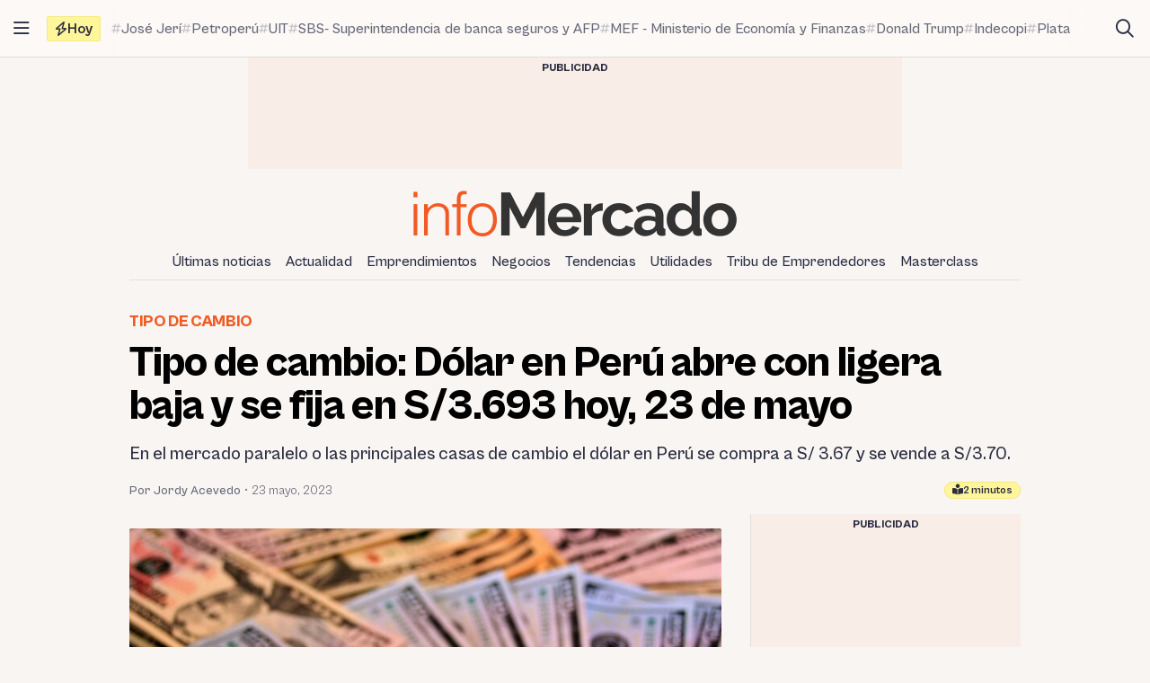

--- FILE ---
content_type: text/html; charset=UTF-8
request_url: https://infomercado.pe/tipo-de-cambio-peru-cuanto-esta-el-dolar-peru-hoy-23052023-ja/
body_size: 16311
content:
<!doctype html>
<html lang="es" >
<head>
	<meta charset="UTF-8" />
	<meta name="viewport" content="width=device-width, initial-scale=1" />

	<meta name='robots' content='index, follow, max-image-preview:large, max-snippet:-1, max-video-preview:-1' />

	<title>Tipo de cambio Perú: ¿Cuánto está el dólar en Perú hoy, 23 de mayo?</title>
	<meta name="description" content="Descubre en esta nota cuál es el tipo de cambio y precio del dólar en Perú en la mañana de hoy 23 de mayo de 2023." />
	<link rel="canonical" href="https://infomercado.pe/tipo-de-cambio-peru-cuanto-esta-el-dolar-peru-hoy-23052023-ja/" />
	<meta property="og:locale" content="es_ES" />
	<meta property="og:type" content="article" />
	<meta property="og:title" content="Tipo de cambio: Dólar en Perú abre con ligera baja y se fija en S/3.693 hoy, 23 de mayo" />
	<meta property="og:description" content="Descubre en esta nota cuál es el tipo de cambio y precio del dólar en Perú en la mañana de hoy 23 de mayo de 2023." />
	<meta property="og:url" content="https://infomercado.pe/tipo-de-cambio-peru-cuanto-esta-el-dolar-peru-hoy-23052023-ja/" />
	<meta property="og:site_name" content="Infomercado" />
	<meta property="article:publisher" content="https://www.facebook.com/infomercadoperu" />
	<meta property="article:published_time" content="2023-05-23T14:11:26+00:00" />
	<meta property="og:image" content="https://infomercado.pe/wp-content/uploads/2022/11/precio-del-dolar.jpg" />
	<meta property="og:image:width" content="1200" />
	<meta property="og:image:height" content="800" />
	<meta property="og:image:type" content="image/jpeg" />
	<meta name="author" content="Jordy Acevedo" />
	<meta name="twitter:card" content="summary_large_image" />
	<meta name="twitter:creator" content="@infomercadoperu" />
	<meta name="twitter:site" content="@infomercadoperu" />


<link rel='dns-prefetch' href='//infomercado.pe' />
<link rel="alternate" type="application/rss+xml" title="Infomercado &raquo; Feed" href="https://infomercado.pe/feed/" />
<link rel="alternate" type="application/rss+xml" title="Infomercado &raquo; Feed de los comentarios" href="https://infomercado.pe/comments/feed/" />
<style id='wp-img-auto-sizes-contain-inline-css'>
img:is([sizes=auto i],[sizes^="auto," i]){contain-intrinsic-size:3000px 1500px}
/*# sourceURL=wp-img-auto-sizes-contain-inline-css */
</style>
<style id='classic-theme-styles-inline-css'>
/*! This file is auto-generated */
.wp-block-button__link{color:#fff;background-color:#32373c;border-radius:9999px;box-shadow:none;text-decoration:none;padding:calc(.667em + 2px) calc(1.333em + 2px);font-size:1.125em}.wp-block-file__button{background:#32373c;color:#fff;text-decoration:none}
/*# sourceURL=/wp-includes/css/classic-themes.min.css */
</style>
<link rel='stylesheet' id='infonews-style-css' href='https://infomercado.pe/wp-content/themes/infonews/style.css?ver=1.0.0a5' media='all' />
<link rel='stylesheet' id='infonews-print-style-css' href='https://infomercado.pe/wp-content/themes/infonews/style-print.css?ver=1.0.0a5' media='print' />

		<script id="infonews-global-vars">
			window.infonews = {"site_url":"https:\/\/infomercado.pe\/","rest_base_url":"https:\/\/infomercado.pe\/wp-json\/","template_directory_url":"https:\/\/infomercado.pe\/wp-content\/themes\/infonews","logo":{"color_light":"https:\/\/infomercado.pe\/wp-content\/uploads\/2022\/11\/infomercado-header-logo-color-light.png","color_dark":"https:\/\/infomercado.pe\/wp-content\/uploads\/2022\/11\/infomercado-header-logo-color-dark.png","grayscale_light":"https:\/\/infomercado.pe\/wp-content\/uploads\/2022\/05\/logo-infomercado-grayscale-light.svg","grayscale_dark":"https:\/\/infomercado.pe\/wp-content\/uploads\/2022\/05\/logo-infomercado-grayscale-dark.svg"},"topics":{"posts_per_page":24},"tag_archive_id":null,"category_archive_id":null,"author_archive_id":null,"subscriber_needs_profile":null,"post_id":234639};
		</script>

		<link rel="alternate" href="https://infomercado.pe/" hreflang="x-default" />
<link rel="alternate" href="https://infomercado.pe/" hreflang="es" />
<link rel="alternate" href="https://infomercado.pe/" hreflang="es-pe" />
<link rel="alternate" href="https://infomercado.net/colombia/" hreflang="es-co" />
<link rel="alternate" href="https://infomercado.net/ecuador/" hreflang="es-ec" />
<link rel="alternate" href="https://infomercado.net/mexico/" hreflang="es-mx" />
		
		<style type="text/css" id="infonews-customizer-css">
			:root {
				--color-light-primary: #f15a24;
--color-light-primary-rgb: 241 90 36;
--color-light-primary-2: #e55622;
--color-light-primary-2-rgb: 229 86 34;
				--color-dark-primary: #fdb398;
--color-dark-primary-rgb: 253 179 152;
--color-dark-primary-2: #f0aa90;
--color-dark-primary-2-rgb: 240 170 144;
			}

					</style>

		
		<!-- EZ targeting -->
		<meta name="category" content="precio-del-dolar-hoy" />

		<!-- GTM Data Layer -->
		<script data-no-optimize="1" data-cfasync="false">
			window.dataLayer = window.dataLayer || [];
			window.dataLayer.push({
				'wpCategorySlug': 'precio-del-dolar-hoy',
				'wpAuthorUser': 'jacevedo',
				'loggedInWpUser': ''
			});
		</script>

		
		<script async src="https://securepubads.g.doubleclick.net/tag/js/gpt.js"></script>
		<script>
			window.googletag = window.googletag || {cmd: []};

			googletag.cmd.push(function() {
				
		// Expands to the whole width of the container. Small height.
		var shortContainerMapping = googletag.sizeMapping()
			.addSize([1024, 0], [[728, 90], [970, 90], 'fluid'])
			.addSize([776, 0], [[728, 90]])
			.addSize([0, 0], [[320, 100], [300, 250]])
			.build();

		// Expands to the whole width of the container. Large height on mobile screens.
		var tallContainerMapping = googletag.sizeMapping()
			.addSize([1024, 0], [[970, 90], 'fluid'])
			.addSize([776, 0], [[728, 90]])
			.addSize([640, 0], [[320, 100], [300, 250]])
			.addSize([0, 0], [[300, 250], [300, 600]])
			.build();

		var entryMapping = googletag.sizeMapping()
			//.addSize([1024, 0], [[728, 90], [970, 90]])
			//.addSize([768, 0], [[300, 250], [728, 90]])
			.addSize([640, 0], [[300, 250], [300, 600], [468, 60], [320, 100]])
			.addSize([0, 0], [[320, 100], [300, 250], [300, 600]])
			.build();

		var sidebarMapping = googletag.sizeMapping()
			.addSize([1024, 0], [[300, 250], [300, 600], 'fluid'])
			.addSize([0, 0], [[320, 100], [300, 250], [300, 600]])
			.build();

		/*
		var stickySidebarMapping = googletag.sizeMapping()
			.addSize([1024, 0], [[300, 600], 'fluid'])
			.addSize([0, 0], [[320, 100], [300, 250]])
			.build();
		*/

						
		
			googletag.
				defineSlot(
					'/21687459537/infomercado/Infomercado_2022_Skyscraper_Left',
					[[120, 600], [160, 600]],
					'div-gpt-ad-Infomercado_2022_Skyscraper_Left-0'
				)
				.setTargeting('section', [])
				.addService(googletag.pubads());

			googletag.
				defineSlot(
					'/21687459537/infomercado/Infomercado_2022_Skyscraper_Right',
					[[120, 600], [160, 600]],
					'div-gpt-ad-Infomercado_2022_Skyscraper_Right-0'
				)
				.setTargeting('section', [])
				.addService(googletag.pubads());

		
		googletag.
			defineSlot(
				'/21687459537/infomercado/Infomercado_2022_Header',
				[[320, 100], [300, 250], [728, 90], [970, 90]],
				'div-gpt-ad-Infomercado_2022_Header-0'
			)
			.setTargeting('section', [])
			.addService(googletag.pubads())
			.defineSizeMapping(shortContainerMapping);

		
					googletag
				.defineSlot(
					'/21687459537/infomercado/Infomercado_2022_Article_Top',
					[[320, 100]],
					'div-gpt-ad-Infomercado_2022_Article_Top-0'
				)
				.addService(googletag.pubads())
				.defineSizeMapping(entryMapping);

			googletag
				.defineSlot(
					'/21687459537/infomercado/Infomercado_2022_Article_Bottom',
					[[320, 50], [320, 100], [300, 250], [300, 600]],
					'div-gpt-ad-Infomercado_2022_Article_Bottom-0'
				)
				.addService(googletag.pubads())
				.defineSizeMapping(entryMapping);

			googletag
				.defineSlot(
					'/21687459537/infomercado/Infomercado_2022_Article_After_Video',
					[[320, 100], [300, 250]],
					'div-gpt-ad-Infomercado_2022_Article_After_Video-0'
				)
				.addService(googletag.pubads())
				.defineSizeMapping(sidebarMapping);
		
					googletag
				.defineSlot(
					'/21687459537/infomercado/Infomercado_2022_Article_Sidebar_Top',
					[[320, 100], [300, 250]],
					'div-gpt-ad-Infomercado_2022_Article_Sidebar_Top-0'
				)
				.addService(googletag.pubads())
				.defineSizeMapping(sidebarMapping);

			googletag
				.defineSlot(
					'/21687459537/infomercado/Infomercado_2022_Article_Sidebar_Middle',
					[[320, 100]],
					'div-gpt-ad-Infomercado_2022_Article_Sidebar_Middle-0'
				)
				.addService(googletag.pubads());

			googletag
				.defineSlot(
					'/21687459537/infomercado/Infomercado_2022_Article_Sidebar_Middle',
					[[320, 100]],
					'div-gpt-ad-Infomercado_2022_Article_Sidebar_Middle-1'
				)
				.addService(googletag.pubads());

			googletag
				.defineSlot(
					'/21687459537/infomercado/Infomercado_2022_Article_Sidebar_Sticky',
					[[300, 600]],
					'div-gpt-ad-Infomercado_2022_Article_Sidebar_Sticky-0'
				)
				.addService(googletag.pubads());
		
		googletag.
			defineSlot(
				'/21687459537/infomercado/Infomercado_2022_Footer_After',
				[[320, 100], [728, 90], [970, 90]],
				'div-gpt-ad-Infomercado_2022_Footer_After-0'
			)
			.setTargeting('section', [])
			.addService(googletag.pubads())
			.defineSizeMapping(tallContainerMapping);

						
				
				googletag.pubads().setCentering(true);
        		googletag.pubads().enableLazyLoad({
					// Fetch slots within 2 viewports.
					fetchMarginPercent: 200,
					// Render slots within 2 viewports.
					renderMarginPercent: 200,
					// Double the above values on mobile, where viewports are smaller
					// and users tend to scroll faster.
					mobileScaling: 1.0
				});
				//googletag.pubads().enableVideoAds();
				//googletag.pubads().enableSingleRequest();

				// Register event handlers to observe lazy loading behavior.
				googletag.pubads().addEventListener('slotRequested', function(event) {
					console.log(event.slot.getSlotElementId(), 'fetched');
				});

				googletag.pubads().addEventListener('slotOnload', function(event) {
					console.log(event.slot.getSlotElementId(), 'rendered');
				});

				googletag.enableServices();
			});
		</script>

		<link rel="icon" href="https://infomercado.pe/wp-content/uploads/2019/06/cropped-infomercadoredondo-32x32.png" sizes="32x32" />
<link rel="icon" href="https://infomercado.pe/wp-content/uploads/2019/06/cropped-infomercadoredondo-192x192.png" sizes="192x192" />
<link rel="apple-touch-icon" href="https://infomercado.pe/wp-content/uploads/2019/06/cropped-infomercadoredondo-180x180.png" />
<meta name="msapplication-TileImage" content="https://infomercado.pe/wp-content/uploads/2019/06/cropped-infomercadoredondo-270x270.png" />
<script>window.pushMST_config={"vapidPK":"BMq37yzPAelNP7G4ONppoUNvV1KPAP0RmS3V7otLUkIXdL8zRyDTjDLQ4gyvHa2m49ZMFOoYSD4m6Nq8ffZU2UM","enableOverlay":true,"swPath":"/sw.js","i18n":{}};
	var pushmasterTag = document.createElement('script');
	pushmasterTag.src = "https://cdn.pushmaster-cdn.xyz/scripts/publishers/621fa866da58ce0009c0a68f/SDK.js";
	pushmasterTag.setAttribute('defer','');

	var firstScriptTag = document.getElementsByTagName('script')[0];
	firstScriptTag.parentNode.insertBefore(pushmasterTag, firstScriptTag);
</script><style id='wp-block-heading-inline-css'>
h1:where(.wp-block-heading).has-background,h2:where(.wp-block-heading).has-background,h3:where(.wp-block-heading).has-background,h4:where(.wp-block-heading).has-background,h5:where(.wp-block-heading).has-background,h6:where(.wp-block-heading).has-background{padding:1.25em 2.375em}h1.has-text-align-left[style*=writing-mode]:where([style*=vertical-lr]),h1.has-text-align-right[style*=writing-mode]:where([style*=vertical-rl]),h2.has-text-align-left[style*=writing-mode]:where([style*=vertical-lr]),h2.has-text-align-right[style*=writing-mode]:where([style*=vertical-rl]),h3.has-text-align-left[style*=writing-mode]:where([style*=vertical-lr]),h3.has-text-align-right[style*=writing-mode]:where([style*=vertical-rl]),h4.has-text-align-left[style*=writing-mode]:where([style*=vertical-lr]),h4.has-text-align-right[style*=writing-mode]:where([style*=vertical-rl]),h5.has-text-align-left[style*=writing-mode]:where([style*=vertical-lr]),h5.has-text-align-right[style*=writing-mode]:where([style*=vertical-rl]),h6.has-text-align-left[style*=writing-mode]:where([style*=vertical-lr]),h6.has-text-align-right[style*=writing-mode]:where([style*=vertical-rl]){rotate:180deg}
/*# sourceURL=https://infomercado.pe/wp-includes/blocks/heading/style.min.css */
</style>
<style id='wp-block-image-inline-css'>
.wp-block-image>a,.wp-block-image>figure>a{display:inline-block}.wp-block-image img{box-sizing:border-box;height:auto;max-width:100%;vertical-align:bottom}@media not (prefers-reduced-motion){.wp-block-image img.hide{visibility:hidden}.wp-block-image img.show{animation:show-content-image .4s}}.wp-block-image[style*=border-radius] img,.wp-block-image[style*=border-radius]>a{border-radius:inherit}.wp-block-image.has-custom-border img{box-sizing:border-box}.wp-block-image.aligncenter{text-align:center}.wp-block-image.alignfull>a,.wp-block-image.alignwide>a{width:100%}.wp-block-image.alignfull img,.wp-block-image.alignwide img{height:auto;width:100%}.wp-block-image .aligncenter,.wp-block-image .alignleft,.wp-block-image .alignright,.wp-block-image.aligncenter,.wp-block-image.alignleft,.wp-block-image.alignright{display:table}.wp-block-image .aligncenter>figcaption,.wp-block-image .alignleft>figcaption,.wp-block-image .alignright>figcaption,.wp-block-image.aligncenter>figcaption,.wp-block-image.alignleft>figcaption,.wp-block-image.alignright>figcaption{caption-side:bottom;display:table-caption}.wp-block-image .alignleft{float:left;margin:.5em 1em .5em 0}.wp-block-image .alignright{float:right;margin:.5em 0 .5em 1em}.wp-block-image .aligncenter{margin-left:auto;margin-right:auto}.wp-block-image :where(figcaption){margin-bottom:1em;margin-top:.5em}.wp-block-image.is-style-circle-mask img{border-radius:9999px}@supports ((-webkit-mask-image:none) or (mask-image:none)) or (-webkit-mask-image:none){.wp-block-image.is-style-circle-mask img{border-radius:0;-webkit-mask-image:url('data:image/svg+xml;utf8,<svg viewBox="0 0 100 100" xmlns="http://www.w3.org/2000/svg"><circle cx="50" cy="50" r="50"/></svg>');mask-image:url('data:image/svg+xml;utf8,<svg viewBox="0 0 100 100" xmlns="http://www.w3.org/2000/svg"><circle cx="50" cy="50" r="50"/></svg>');mask-mode:alpha;-webkit-mask-position:center;mask-position:center;-webkit-mask-repeat:no-repeat;mask-repeat:no-repeat;-webkit-mask-size:contain;mask-size:contain}}:root :where(.wp-block-image.is-style-rounded img,.wp-block-image .is-style-rounded img){border-radius:9999px}.wp-block-image figure{margin:0}.wp-lightbox-container{display:flex;flex-direction:column;position:relative}.wp-lightbox-container img{cursor:zoom-in}.wp-lightbox-container img:hover+button{opacity:1}.wp-lightbox-container button{align-items:center;backdrop-filter:blur(16px) saturate(180%);background-color:#5a5a5a40;border:none;border-radius:4px;cursor:zoom-in;display:flex;height:20px;justify-content:center;opacity:0;padding:0;position:absolute;right:16px;text-align:center;top:16px;width:20px;z-index:100}@media not (prefers-reduced-motion){.wp-lightbox-container button{transition:opacity .2s ease}}.wp-lightbox-container button:focus-visible{outline:3px auto #5a5a5a40;outline:3px auto -webkit-focus-ring-color;outline-offset:3px}.wp-lightbox-container button:hover{cursor:pointer;opacity:1}.wp-lightbox-container button:focus{opacity:1}.wp-lightbox-container button:focus,.wp-lightbox-container button:hover,.wp-lightbox-container button:not(:hover):not(:active):not(.has-background){background-color:#5a5a5a40;border:none}.wp-lightbox-overlay{box-sizing:border-box;cursor:zoom-out;height:100vh;left:0;overflow:hidden;position:fixed;top:0;visibility:hidden;width:100%;z-index:100000}.wp-lightbox-overlay .close-button{align-items:center;cursor:pointer;display:flex;justify-content:center;min-height:40px;min-width:40px;padding:0;position:absolute;right:calc(env(safe-area-inset-right) + 16px);top:calc(env(safe-area-inset-top) + 16px);z-index:5000000}.wp-lightbox-overlay .close-button:focus,.wp-lightbox-overlay .close-button:hover,.wp-lightbox-overlay .close-button:not(:hover):not(:active):not(.has-background){background:none;border:none}.wp-lightbox-overlay .lightbox-image-container{height:var(--wp--lightbox-container-height);left:50%;overflow:hidden;position:absolute;top:50%;transform:translate(-50%,-50%);transform-origin:top left;width:var(--wp--lightbox-container-width);z-index:9999999999}.wp-lightbox-overlay .wp-block-image{align-items:center;box-sizing:border-box;display:flex;height:100%;justify-content:center;margin:0;position:relative;transform-origin:0 0;width:100%;z-index:3000000}.wp-lightbox-overlay .wp-block-image img{height:var(--wp--lightbox-image-height);min-height:var(--wp--lightbox-image-height);min-width:var(--wp--lightbox-image-width);width:var(--wp--lightbox-image-width)}.wp-lightbox-overlay .wp-block-image figcaption{display:none}.wp-lightbox-overlay button{background:none;border:none}.wp-lightbox-overlay .scrim{background-color:#fff;height:100%;opacity:.9;position:absolute;width:100%;z-index:2000000}.wp-lightbox-overlay.active{visibility:visible}@media not (prefers-reduced-motion){.wp-lightbox-overlay.active{animation:turn-on-visibility .25s both}.wp-lightbox-overlay.active img{animation:turn-on-visibility .35s both}.wp-lightbox-overlay.show-closing-animation:not(.active){animation:turn-off-visibility .35s both}.wp-lightbox-overlay.show-closing-animation:not(.active) img{animation:turn-off-visibility .25s both}.wp-lightbox-overlay.zoom.active{animation:none;opacity:1;visibility:visible}.wp-lightbox-overlay.zoom.active .lightbox-image-container{animation:lightbox-zoom-in .4s}.wp-lightbox-overlay.zoom.active .lightbox-image-container img{animation:none}.wp-lightbox-overlay.zoom.active .scrim{animation:turn-on-visibility .4s forwards}.wp-lightbox-overlay.zoom.show-closing-animation:not(.active){animation:none}.wp-lightbox-overlay.zoom.show-closing-animation:not(.active) .lightbox-image-container{animation:lightbox-zoom-out .4s}.wp-lightbox-overlay.zoom.show-closing-animation:not(.active) .lightbox-image-container img{animation:none}.wp-lightbox-overlay.zoom.show-closing-animation:not(.active) .scrim{animation:turn-off-visibility .4s forwards}}@keyframes show-content-image{0%{visibility:hidden}99%{visibility:hidden}to{visibility:visible}}@keyframes turn-on-visibility{0%{opacity:0}to{opacity:1}}@keyframes turn-off-visibility{0%{opacity:1;visibility:visible}99%{opacity:0;visibility:visible}to{opacity:0;visibility:hidden}}@keyframes lightbox-zoom-in{0%{transform:translate(calc((-100vw + var(--wp--lightbox-scrollbar-width))/2 + var(--wp--lightbox-initial-left-position)),calc(-50vh + var(--wp--lightbox-initial-top-position))) scale(var(--wp--lightbox-scale))}to{transform:translate(-50%,-50%) scale(1)}}@keyframes lightbox-zoom-out{0%{transform:translate(-50%,-50%) scale(1);visibility:visible}99%{visibility:visible}to{transform:translate(calc((-100vw + var(--wp--lightbox-scrollbar-width))/2 + var(--wp--lightbox-initial-left-position)),calc(-50vh + var(--wp--lightbox-initial-top-position))) scale(var(--wp--lightbox-scale));visibility:hidden}}
/*# sourceURL=https://infomercado.pe/wp-includes/blocks/image/style.min.css */
</style>
<style id='wp-block-paragraph-inline-css'>
.is-small-text{font-size:.875em}.is-regular-text{font-size:1em}.is-large-text{font-size:2.25em}.is-larger-text{font-size:3em}.has-drop-cap:not(:focus):first-letter{float:left;font-size:8.4em;font-style:normal;font-weight:100;line-height:.68;margin:.05em .1em 0 0;text-transform:uppercase}body.rtl .has-drop-cap:not(:focus):first-letter{float:none;margin-left:.1em}p.has-drop-cap.has-background{overflow:hidden}:root :where(p.has-background){padding:1.25em 2.375em}:where(p.has-text-color:not(.has-link-color)) a{color:inherit}p.has-text-align-left[style*="writing-mode:vertical-lr"],p.has-text-align-right[style*="writing-mode:vertical-rl"]{rotate:180deg}
/*# sourceURL=https://infomercado.pe/wp-includes/blocks/paragraph/style.min.css */
</style>
<style id='global-styles-inline-css'>
:root{--wp--preset--aspect-ratio--square: 1;--wp--preset--aspect-ratio--4-3: 4/3;--wp--preset--aspect-ratio--3-4: 3/4;--wp--preset--aspect-ratio--3-2: 3/2;--wp--preset--aspect-ratio--2-3: 2/3;--wp--preset--aspect-ratio--16-9: 16/9;--wp--preset--aspect-ratio--9-16: 9/16;--wp--preset--color--black: #000000;--wp--preset--color--cyan-bluish-gray: #abb8c3;--wp--preset--color--white: #ffffff;--wp--preset--color--pale-pink: #f78da7;--wp--preset--color--vivid-red: #cf2e2e;--wp--preset--color--luminous-vivid-orange: #ff6900;--wp--preset--color--luminous-vivid-amber: #fcb900;--wp--preset--color--light-green-cyan: #7bdcb5;--wp--preset--color--vivid-green-cyan: #00d084;--wp--preset--color--pale-cyan-blue: #8ed1fc;--wp--preset--color--vivid-cyan-blue: #0693e3;--wp--preset--color--vivid-purple: #9b51e0;--wp--preset--gradient--vivid-cyan-blue-to-vivid-purple: linear-gradient(135deg,rgb(6,147,227) 0%,rgb(155,81,224) 100%);--wp--preset--gradient--light-green-cyan-to-vivid-green-cyan: linear-gradient(135deg,rgb(122,220,180) 0%,rgb(0,208,130) 100%);--wp--preset--gradient--luminous-vivid-amber-to-luminous-vivid-orange: linear-gradient(135deg,rgb(252,185,0) 0%,rgb(255,105,0) 100%);--wp--preset--gradient--luminous-vivid-orange-to-vivid-red: linear-gradient(135deg,rgb(255,105,0) 0%,rgb(207,46,46) 100%);--wp--preset--gradient--very-light-gray-to-cyan-bluish-gray: linear-gradient(135deg,rgb(238,238,238) 0%,rgb(169,184,195) 100%);--wp--preset--gradient--cool-to-warm-spectrum: linear-gradient(135deg,rgb(74,234,220) 0%,rgb(151,120,209) 20%,rgb(207,42,186) 40%,rgb(238,44,130) 60%,rgb(251,105,98) 80%,rgb(254,248,76) 100%);--wp--preset--gradient--blush-light-purple: linear-gradient(135deg,rgb(255,206,236) 0%,rgb(152,150,240) 100%);--wp--preset--gradient--blush-bordeaux: linear-gradient(135deg,rgb(254,205,165) 0%,rgb(254,45,45) 50%,rgb(107,0,62) 100%);--wp--preset--gradient--luminous-dusk: linear-gradient(135deg,rgb(255,203,112) 0%,rgb(199,81,192) 50%,rgb(65,88,208) 100%);--wp--preset--gradient--pale-ocean: linear-gradient(135deg,rgb(255,245,203) 0%,rgb(182,227,212) 50%,rgb(51,167,181) 100%);--wp--preset--gradient--electric-grass: linear-gradient(135deg,rgb(202,248,128) 0%,rgb(113,206,126) 100%);--wp--preset--gradient--midnight: linear-gradient(135deg,rgb(2,3,129) 0%,rgb(40,116,252) 100%);--wp--preset--font-size--small: 13px;--wp--preset--font-size--medium: 20px;--wp--preset--font-size--large: 36px;--wp--preset--font-size--x-large: 42px;--wp--preset--spacing--20: 0.44rem;--wp--preset--spacing--30: 0.67rem;--wp--preset--spacing--40: 1rem;--wp--preset--spacing--50: 1.5rem;--wp--preset--spacing--60: 2.25rem;--wp--preset--spacing--70: 3.38rem;--wp--preset--spacing--80: 5.06rem;--wp--preset--shadow--natural: 6px 6px 9px rgba(0, 0, 0, 0.2);--wp--preset--shadow--deep: 12px 12px 50px rgba(0, 0, 0, 0.4);--wp--preset--shadow--sharp: 6px 6px 0px rgba(0, 0, 0, 0.2);--wp--preset--shadow--outlined: 6px 6px 0px -3px rgb(255, 255, 255), 6px 6px rgb(0, 0, 0);--wp--preset--shadow--crisp: 6px 6px 0px rgb(0, 0, 0);}:where(.is-layout-flex){gap: 0.5em;}:where(.is-layout-grid){gap: 0.5em;}body .is-layout-flex{display: flex;}.is-layout-flex{flex-wrap: wrap;align-items: center;}.is-layout-flex > :is(*, div){margin: 0;}body .is-layout-grid{display: grid;}.is-layout-grid > :is(*, div){margin: 0;}:where(.wp-block-columns.is-layout-flex){gap: 2em;}:where(.wp-block-columns.is-layout-grid){gap: 2em;}:where(.wp-block-post-template.is-layout-flex){gap: 1.25em;}:where(.wp-block-post-template.is-layout-grid){gap: 1.25em;}.has-black-color{color: var(--wp--preset--color--black) !important;}.has-cyan-bluish-gray-color{color: var(--wp--preset--color--cyan-bluish-gray) !important;}.has-white-color{color: var(--wp--preset--color--white) !important;}.has-pale-pink-color{color: var(--wp--preset--color--pale-pink) !important;}.has-vivid-red-color{color: var(--wp--preset--color--vivid-red) !important;}.has-luminous-vivid-orange-color{color: var(--wp--preset--color--luminous-vivid-orange) !important;}.has-luminous-vivid-amber-color{color: var(--wp--preset--color--luminous-vivid-amber) !important;}.has-light-green-cyan-color{color: var(--wp--preset--color--light-green-cyan) !important;}.has-vivid-green-cyan-color{color: var(--wp--preset--color--vivid-green-cyan) !important;}.has-pale-cyan-blue-color{color: var(--wp--preset--color--pale-cyan-blue) !important;}.has-vivid-cyan-blue-color{color: var(--wp--preset--color--vivid-cyan-blue) !important;}.has-vivid-purple-color{color: var(--wp--preset--color--vivid-purple) !important;}.has-black-background-color{background-color: var(--wp--preset--color--black) !important;}.has-cyan-bluish-gray-background-color{background-color: var(--wp--preset--color--cyan-bluish-gray) !important;}.has-white-background-color{background-color: var(--wp--preset--color--white) !important;}.has-pale-pink-background-color{background-color: var(--wp--preset--color--pale-pink) !important;}.has-vivid-red-background-color{background-color: var(--wp--preset--color--vivid-red) !important;}.has-luminous-vivid-orange-background-color{background-color: var(--wp--preset--color--luminous-vivid-orange) !important;}.has-luminous-vivid-amber-background-color{background-color: var(--wp--preset--color--luminous-vivid-amber) !important;}.has-light-green-cyan-background-color{background-color: var(--wp--preset--color--light-green-cyan) !important;}.has-vivid-green-cyan-background-color{background-color: var(--wp--preset--color--vivid-green-cyan) !important;}.has-pale-cyan-blue-background-color{background-color: var(--wp--preset--color--pale-cyan-blue) !important;}.has-vivid-cyan-blue-background-color{background-color: var(--wp--preset--color--vivid-cyan-blue) !important;}.has-vivid-purple-background-color{background-color: var(--wp--preset--color--vivid-purple) !important;}.has-black-border-color{border-color: var(--wp--preset--color--black) !important;}.has-cyan-bluish-gray-border-color{border-color: var(--wp--preset--color--cyan-bluish-gray) !important;}.has-white-border-color{border-color: var(--wp--preset--color--white) !important;}.has-pale-pink-border-color{border-color: var(--wp--preset--color--pale-pink) !important;}.has-vivid-red-border-color{border-color: var(--wp--preset--color--vivid-red) !important;}.has-luminous-vivid-orange-border-color{border-color: var(--wp--preset--color--luminous-vivid-orange) !important;}.has-luminous-vivid-amber-border-color{border-color: var(--wp--preset--color--luminous-vivid-amber) !important;}.has-light-green-cyan-border-color{border-color: var(--wp--preset--color--light-green-cyan) !important;}.has-vivid-green-cyan-border-color{border-color: var(--wp--preset--color--vivid-green-cyan) !important;}.has-pale-cyan-blue-border-color{border-color: var(--wp--preset--color--pale-cyan-blue) !important;}.has-vivid-cyan-blue-border-color{border-color: var(--wp--preset--color--vivid-cyan-blue) !important;}.has-vivid-purple-border-color{border-color: var(--wp--preset--color--vivid-purple) !important;}.has-vivid-cyan-blue-to-vivid-purple-gradient-background{background: var(--wp--preset--gradient--vivid-cyan-blue-to-vivid-purple) !important;}.has-light-green-cyan-to-vivid-green-cyan-gradient-background{background: var(--wp--preset--gradient--light-green-cyan-to-vivid-green-cyan) !important;}.has-luminous-vivid-amber-to-luminous-vivid-orange-gradient-background{background: var(--wp--preset--gradient--luminous-vivid-amber-to-luminous-vivid-orange) !important;}.has-luminous-vivid-orange-to-vivid-red-gradient-background{background: var(--wp--preset--gradient--luminous-vivid-orange-to-vivid-red) !important;}.has-very-light-gray-to-cyan-bluish-gray-gradient-background{background: var(--wp--preset--gradient--very-light-gray-to-cyan-bluish-gray) !important;}.has-cool-to-warm-spectrum-gradient-background{background: var(--wp--preset--gradient--cool-to-warm-spectrum) !important;}.has-blush-light-purple-gradient-background{background: var(--wp--preset--gradient--blush-light-purple) !important;}.has-blush-bordeaux-gradient-background{background: var(--wp--preset--gradient--blush-bordeaux) !important;}.has-luminous-dusk-gradient-background{background: var(--wp--preset--gradient--luminous-dusk) !important;}.has-pale-ocean-gradient-background{background: var(--wp--preset--gradient--pale-ocean) !important;}.has-electric-grass-gradient-background{background: var(--wp--preset--gradient--electric-grass) !important;}.has-midnight-gradient-background{background: var(--wp--preset--gradient--midnight) !important;}.has-small-font-size{font-size: var(--wp--preset--font-size--small) !important;}.has-medium-font-size{font-size: var(--wp--preset--font-size--medium) !important;}.has-large-font-size{font-size: var(--wp--preset--font-size--large) !important;}.has-x-large-font-size{font-size: var(--wp--preset--font-size--x-large) !important;}
/*# sourceURL=global-styles-inline-css */
</style>
</head>

<body class="wp-singular post-template-default single single-post postid-234639 single-format-standard wp-custom-logo wp-embed-responsive wp-theme-infonews wp-child-theme-infomercado no-js bg-earth-200 dark:bg-dark-background antialiased">


		<noscript><iframe src="https://www.googletagmanager.com/ns.html?id=GTM-NQVBW95" height="0" width="0" style="display:none;visibility:hidden"></iframe></noscript>

		
<div id="page" class="site relative">
	<a class="skip-link screen-reader-text" href="#content">Saltar al contenido</a>

<div id="site-drawer-modal" class="modal" aria-hidden="true">

	<div class="modal__overlay" tabindex="-1" data-micromodal-close>

		<div id="site-drawer" class="modal__container modal__container--drawer" role="dialog" aria-modal="true" aria-label="Main navigation">

			<button
				class="modal__close btn-circle btn-circle_in-header absolute top-1 right-1 z-10"
				title="Cerrar menú"
				data-micromodal-close
			>
				<i class="fa-regular fa-xmark"></i>
			</button>

			<div id="modal-1-content" class="mondal__content modal__content--drawer">
				
<div class="drawer-widget">
	<ul>
		<li class="list-item">
			<a href="https://infomercado.pe/">
				<i class="list-icon fa-regular fa-bolt-lightning"></i>
				<span class="list-content">Titulares</span>
			</a>
		</li>

		<li class="list-item">
			<a href="https://infomercado.pe/?s=">
				<i class="list-icon fa-regular fa-magnifying-glass"></i>
				<span class="list-content">Buscar</span>
			</a>
		</li>

		<li class="list-item">
			<a href="https://infomercado.pe/topics/">
				<i class="list-icon fa-regular fa-hashtag"></i>
				<span class="list-content">Temas</span>
			</a>
		</li>

					<li class="list-item">
				<a href="https://infomercado.pe/videos/">
					<i class="list-icon fa-regular fa-camcorder"></i>
					<span class="list-content">Videos</span>
				</a>
			</li>
			</ul>
</div>



	<div class="drawer-widget">
		<ul id="drawer-menu" class=""><li class="list-item"><a href="https://infomercado.pe/ultimas-noticias/"><i class="list-icon fa-regular fa-newspaper"></i><span class="list-content">Últimas noticias</span></a></li>
<li class="list-item"><a href="https://infomercado.pe/actualidad/"><i class="list-icon fa-regular fa-newspaper"></i><span class="list-content">Actualidad</span></a></li>
<li class="list-item"><a href="https://infomercado.pe/negocios/emprendimientos/"><i class="list-icon fa-regular fa-newspaper"></i><span class="list-content">Emprendimientos</span></a></li>
<li class="list-item"><a href="https://infomercado.pe/negocios/"><i class="list-icon fa-regular fa-newspaper"></i><span class="list-content">Negocios</span></a>
<ul class="sub-menu">
	<li class="list-item"><a href="https://infomercado.pe/negocios/sectores/" title="Noticias relevantes y ampliadas por sector: minería, agricultura, etc."><i class="list-icon fa-solid fa-circle-small"></i><span class="list-content">Sectores</span></a></li>
	<li class="list-item"><a href="https://infomercado.pe/negocios/finanzas/"><i class="list-icon fa-solid fa-circle-small"></i><span class="list-content">Finanzas</span></a></li>
	<li class="list-item"><a href="https://infomercado.pe/negocios/startups/"><i class="list-icon fa-solid fa-circle-small"></i><span class="list-content">Startups</span></a></li>
</ul>
</li>
<li class="list-item"><a href="https://infomercado.pe/tendencias/"><i class="list-icon fa-regular fa-newspaper"></i><span class="list-content">Tendencias</span></a></li>
<li class="list-item"><a href="https://infomercado.pe/utilidades/"><i class="list-icon fa-regular fa-newspaper"></i><span class="list-content">Utilidades</span></a></li>
<li class="list-item"><a href="https://infomercado.pe/tribu"><i class="list-icon fa-regular fa-newspaper"></i><span class="list-content">Tribu de Emprendedores</span></a></li>
<li class="list-item"><a href="https://infomercado.pe/masterclass"><i class="list-icon fa-regular fa-newspaper"></i><span class="list-content">Masterclass</span></a></li>
</ul>	</div>




	<div class="drawer-widget">
		<ul>
							
				<li class="list-item active">
					<a href="https://infomercado.pe/">
													<span class="list-icon">
								<img src="https://infomercado.pe/wp-content/uploads/2022/10/flag-peru.png" width="20" height="20" aria-hidden="true">
							</span>
						
						<span class="list-content">Perú</span>
					</a>
				</li>
							
				<li class="list-item ">
					<a href="https://infomercado.net/colombia/">
													<span class="list-icon">
								<img src="https://infomercado.pe/wp-content/uploads/sites/3/2022/12/flag-colombia.png" width="20" height="20" aria-hidden="true">
							</span>
						
						<span class="list-content">Colombia</span>
					</a>
				</li>
							
				<li class="list-item ">
					<a href="https://infomercado.net/ecuador/">
													<span class="list-icon">
								<img src="https://infomercado.pe/wp-content/uploads/sites/4/2022/12/flag-ecuador.png" width="20" height="20" aria-hidden="true">
							</span>
						
						<span class="list-content">Ecuador</span>
					</a>
				</li>
							
				<li class="list-item ">
					<a href="https://infomercado.net/mexico/">
													<span class="list-icon">
								<img src="https://infomercado.pe/wp-content/uploads/sites/5/2023/01/flag-mexico.png" width="20" height="20" aria-hidden="true">
							</span>
						
						<span class="list-content">México</span>
					</a>
				</li>
					</ul>
	</div>


<!--
-->

	<div>
		<p class="text-body-100 mx-4 mb-4 mt-8 text-sm leading-tight">
			© Inversiones Digitales FVR SAC. Todos los derechos reservados.		</p>
	</div>
			</div>

		</div>

	</div>
</div>

<div id="site-topbar" class="site-bar bg-earth-100 transition-all sticky inset-x-0 top-0 z-40 ">
	<div class="flex h-16 items-stretch pl-1 pr-2 gap-1 border-b border-earth-400">
		<button
			class="btn-circle btn-circle_in-header self-center"
			title="Abrir/cerrar menú principal"
			data-micromodal-trigger="site-drawer-modal"
		>
			<i class="fa-regular fa-bars"></i>
		</button>

		<div class="flex items-center flex-grow min-w-0">
			
	<a
		id="site-topbar-logo"
		class="inline-flex flex-shrink-0 flex-col relative text-left transition-all max-w-max w-full overflow-hidden"
		href="https://infomercado.pe/"
		title="Ir a la página principal"
	>
		<img
			class="inline-block dark:hidden max-w-none"
			width="160"
			height="23"
			src="https://infomercado.pe/wp-content/uploads/2022/11/infomercado-bar-logo-color-light.png"
			alt="Infomercado logo"

			srcset="https://infomercado.pe/wp-content/uploads/2022/11/infomercado-bar-logo-color-light.png, https://infomercado.pe/wp-content/uploads/2022/11/infomercado-bar-logo-color-light@2x.png 2x"		/>

			</a>

	
			<div id="site-tags-desktop" class="hidden md:flex flex-grow ml-2 min-w-0">
				

	<div class="flex min-w-0">
		<div class="flex flex-shrink-0 flex-nowrap self-center items-center gap-1 h-7 px-2 leading-none rounded-sm font-bold bg-[#FFF59A] border border-[#F4E97F]">
			<i class="fa-regular fa-bolt"></i>
			<span>Hoy</span>
		</div>

		<div class="min-w-0 relative">
			<div class="absolute inset-y-0 w-4 left-0 bg-gradient-to-r from-earth-100 dark:from-dark-card-background"></div>

			<div class="flex py-4 px-3 gap-3 overflow-auto scrollbar-hide text-body-100 font-medium text-base">
				
					<a
						class="site-tag inline-flex gap-px items-center flex-nowrap whitespace-nowrap group/tag hover:text-body-200"
						href="https://infomercado.pe/congreso-oficializa-mocion-de-vacancia-contra-el-presidente-interino-jose-jeri-por-incapacidad-moral/"
					>
						<i class="fa-regular fa-hashtag opacity-40 group-hover/tag:opacity-100 text-xs"></i>
						<span class="group-hover/tag:underline">José Jerí</span>
					</a>

				
					<a
						class="site-tag inline-flex gap-px items-center flex-nowrap whitespace-nowrap group/tag hover:text-body-200"
						href="https://infomercado.pe/proinversion-elige-a-deloitte-para-supervisar-la-reorganizacion-patrimonial-de-petroperu/"
					>
						<i class="fa-regular fa-hashtag opacity-40 group-hover/tag:opacity-100 text-xs"></i>
						<span class="group-hover/tag:underline">Petroperú</span>
					</a>

				
					<a
						class="site-tag inline-flex gap-px items-center flex-nowrap whitespace-nowrap group/tag hover:text-body-200"
						href="https://infomercado.pe/editorial-santillana-advierte-riesgo-de-quiebra-tras-multa-de-indecopi/"
					>
						<i class="fa-regular fa-hashtag opacity-40 group-hover/tag:opacity-100 text-xs"></i>
						<span class="group-hover/tag:underline">UIT</span>
					</a>

				
					<a
						class="site-tag inline-flex gap-px items-center flex-nowrap whitespace-nowrap group/tag hover:text-body-200"
						href="https://infomercado.pe/btg-pactual-inicia-proceso-regulatorio-para-constituir-banco-en-peru/"
					>
						<i class="fa-regular fa-hashtag opacity-40 group-hover/tag:opacity-100 text-xs"></i>
						<span class="group-hover/tag:underline">SBS- Superintendencia de banca seguros y AFP</span>
					</a>

				
					<a
						class="site-tag inline-flex gap-px items-center flex-nowrap whitespace-nowrap group/tag hover:text-body-200"
						href="https://infomercado.pe/aprueban-aumento-de-aguinaldo-y-bono-de-escolaridad-a-s-3500-quienes-son-los-beneficiarios/"
					>
						<i class="fa-regular fa-hashtag opacity-40 group-hover/tag:opacity-100 text-xs"></i>
						<span class="group-hover/tag:underline">MEF - Ministerio de Economía y Finanzas</span>
					</a>

				
					<a
						class="site-tag inline-flex gap-px items-center flex-nowrap whitespace-nowrap group/tag hover:text-body-200"
						href="https://infomercado.pe/quien-es-kevin-warsh-el-elegido-por-trump-para-presidir-la-reserva-federal-tras-salida-de-powell/"
					>
						<i class="fa-regular fa-hashtag opacity-40 group-hover/tag:opacity-100 text-xs"></i>
						<span class="group-hover/tag:underline">Donald Trump</span>
					</a>

				
					<a
						class="site-tag inline-flex gap-px items-center flex-nowrap whitespace-nowrap group/tag hover:text-body-200"
						href="https://infomercado.pe/bbva-es-multado-por-indecopi-con-mas-de-s-1-5-millones-por-llamadas-spam/"
					>
						<i class="fa-regular fa-hashtag opacity-40 group-hover/tag:opacity-100 text-xs"></i>
						<span class="group-hover/tag:underline">Indecopi</span>
					</a>

				
					<a
						class="site-tag inline-flex gap-px items-center flex-nowrap whitespace-nowrap group/tag hover:text-body-200"
						href="https://infomercado.pe/tag/plata/"
					>
						<i class="fa-regular fa-hashtag opacity-40 group-hover/tag:opacity-100 text-xs"></i>
						<span class="group-hover/tag:underline">Plata</span>
					</a>

							</div>

			<div class="absolute inset-y-0 w-4 right-0 bg-gradient-to-l from-earth-100 dark:from-dark-card-background"></div>
		</div>
	</div>

			</div>
		</div>

		<div class="flex gap-1 items-center flex-shrink-0">
							<a
					class="btn-circle btn-circle_in-header"
					href="https://infomercado.pe/?s="
					title="Ir a la página de búsqueda"
					rel="nofollow"
				>
					<i class="fa-regular fa-magnifying-glass"></i>
				</a>
			
			<!--
			<im-theme-switch dropdown-id="theme-mode-dropdown-desktop"></im-theme-switch>
			-->

			<!--
						-->
		</div>
	</div>

	</div>

<header id="site-header" class="site-header text-center">
    <div id="site-tags-mobile" class="md:hidden pl-4 bg-earth-100 border-b border-earth-400">
        

	<div class="flex min-w-0">
		<div class="flex flex-shrink-0 flex-nowrap self-center items-center gap-1 h-7 px-2 leading-none rounded-sm font-bold bg-[#FFF59A] border border-[#F4E97F]">
			<i class="fa-regular fa-bolt"></i>
			<span>Hoy</span>
		</div>

		<div class="min-w-0 relative">
			<div class="absolute inset-y-0 w-4 left-0 bg-gradient-to-r from-earth-100 dark:from-dark-card-background"></div>

			<div class="flex py-4 px-3 gap-3 overflow-auto scrollbar-hide text-body-100 font-medium text-base">
				
					<a
						class="site-tag inline-flex gap-px items-center flex-nowrap whitespace-nowrap group/tag hover:text-body-200"
						href="https://infomercado.pe/congreso-oficializa-mocion-de-vacancia-contra-el-presidente-interino-jose-jeri-por-incapacidad-moral/"
					>
						<i class="fa-regular fa-hashtag opacity-40 group-hover/tag:opacity-100 text-xs"></i>
						<span class="group-hover/tag:underline">José Jerí</span>
					</a>

				
					<a
						class="site-tag inline-flex gap-px items-center flex-nowrap whitespace-nowrap group/tag hover:text-body-200"
						href="https://infomercado.pe/proinversion-elige-a-deloitte-para-supervisar-la-reorganizacion-patrimonial-de-petroperu/"
					>
						<i class="fa-regular fa-hashtag opacity-40 group-hover/tag:opacity-100 text-xs"></i>
						<span class="group-hover/tag:underline">Petroperú</span>
					</a>

				
					<a
						class="site-tag inline-flex gap-px items-center flex-nowrap whitespace-nowrap group/tag hover:text-body-200"
						href="https://infomercado.pe/editorial-santillana-advierte-riesgo-de-quiebra-tras-multa-de-indecopi/"
					>
						<i class="fa-regular fa-hashtag opacity-40 group-hover/tag:opacity-100 text-xs"></i>
						<span class="group-hover/tag:underline">UIT</span>
					</a>

				
					<a
						class="site-tag inline-flex gap-px items-center flex-nowrap whitespace-nowrap group/tag hover:text-body-200"
						href="https://infomercado.pe/btg-pactual-inicia-proceso-regulatorio-para-constituir-banco-en-peru/"
					>
						<i class="fa-regular fa-hashtag opacity-40 group-hover/tag:opacity-100 text-xs"></i>
						<span class="group-hover/tag:underline">SBS- Superintendencia de banca seguros y AFP</span>
					</a>

				
					<a
						class="site-tag inline-flex gap-px items-center flex-nowrap whitespace-nowrap group/tag hover:text-body-200"
						href="https://infomercado.pe/aprueban-aumento-de-aguinaldo-y-bono-de-escolaridad-a-s-3500-quienes-son-los-beneficiarios/"
					>
						<i class="fa-regular fa-hashtag opacity-40 group-hover/tag:opacity-100 text-xs"></i>
						<span class="group-hover/tag:underline">MEF - Ministerio de Economía y Finanzas</span>
					</a>

				
					<a
						class="site-tag inline-flex gap-px items-center flex-nowrap whitespace-nowrap group/tag hover:text-body-200"
						href="https://infomercado.pe/quien-es-kevin-warsh-el-elegido-por-trump-para-presidir-la-reserva-federal-tras-salida-de-powell/"
					>
						<i class="fa-regular fa-hashtag opacity-40 group-hover/tag:opacity-100 text-xs"></i>
						<span class="group-hover/tag:underline">Donald Trump</span>
					</a>

				
					<a
						class="site-tag inline-flex gap-px items-center flex-nowrap whitespace-nowrap group/tag hover:text-body-200"
						href="https://infomercado.pe/bbva-es-multado-por-indecopi-con-mas-de-s-1-5-millones-por-llamadas-spam/"
					>
						<i class="fa-regular fa-hashtag opacity-40 group-hover/tag:opacity-100 text-xs"></i>
						<span class="group-hover/tag:underline">Indecopi</span>
					</a>

				
					<a
						class="site-tag inline-flex gap-px items-center flex-nowrap whitespace-nowrap group/tag hover:text-body-200"
						href="https://infomercado.pe/tag/plata/"
					>
						<i class="fa-regular fa-hashtag opacity-40 group-hover/tag:opacity-100 text-xs"></i>
						<span class="group-hover/tag:underline">Plata</span>
					</a>

							</div>

			<div class="absolute inset-y-0 w-4 right-0 bg-gradient-to-l from-earth-100 dark:from-dark-card-background"></div>
		</div>
	</div>

    </div>

	
		<div class="flex flex-col w-min mx-auto overflow-hidden max-w-full bg-primary-100 mb-4">
			<div class="text-center p-1 text-xs font-extrabold uppercase text-body-200">
				Publicidad			</div>

			<div id="div-gpt-ad-Infomercado_2022_Header-0" class="inline-flex justify-center" style="min-width: 320px; min-height: 100px;">
				<script>
					googletag.cmd.push(function() { googletag.display('div-gpt-ad-Infomercado_2022_Header-0'); });
				</script>
			</div>
		</div>

		
	<div class="hidden md:flex flex-col items-center gap-3 mt-6">
		
		
	<a
		id="site-header-logo"
		class="inline-flex flex-shrink-0 flex-col relative text-left transition-all"
		href="https://infomercado.pe/"
		title="Ir a la página principal"
	>
		<img
			class="inline-block dark:hidden"
			width="360"
			height="51"
			src="https://infomercado.pe/wp-content/uploads/2022/11/infomercado-header-logo-color-light.png"
			alt="Infomercado logo"

					/>

			</a>

	
		
<div class="container px-4 mx-auto mt-2">
	<div class="border-b border-divider">

		<ul id="header-menu" class="main-menu"><li><a href="https://infomercado.pe/ultimas-noticias/">Últimas noticias</a></li><li><a href="https://infomercado.pe/actualidad/">Actualidad</a></li><li><a href="https://infomercado.pe/negocios/emprendimientos/">Emprendimientos</a></li><li><a href="https://infomercado.pe/negocios/">Negocios</a></li><li><a href="https://infomercado.pe/tendencias/">Tendencias</a></li><li><a href="https://infomercado.pe/utilidades/">Utilidades</a></li><li><a href="https://infomercado.pe/tribu">Tribu de Emprendedores</a></li><li><a href="https://infomercado.pe/masterclass">Masterclass</a></li></ul>	</div>
</div>
	</div>
</header>

	<div id="content" class="site-content">
		<div id="primary" class="content-area">
			<main id="main" class="site-main">

				
<article class="entry mt-8">

	
<header id="single-header" class="container mx-auto px-4 my-4">
	<a class="inline-block uppercase font-extrabold tracking-bittight text-lg text-primary-400 hover:underline" href="https://infomercado.pe/utilidades/precio-del-dolar-hoy/">Tipo de cambio</a>
	<h1 id="single-title" class="my-2 font-extrabold tracking-bittight text-3xl lg:text-5xl text-black">Tipo de cambio: Dólar en Perú abre con ligera baja y se fija en S/3.693 hoy, 23 de mayo</h1>

	<h2 class="mt-4 text-xl text-body-200 font-medium">En el mercado paralelo o las principales casas de cambio el dólar en Perú se compra a S/ 3.67 y se vende a S/3.70.</h2>
<div id="single-meta" class="flex flex-wrap items-center justify-between gap-2 my-4">
	<div class="flex flex-wrap text-body-100 text-sm">
		<a class="font-medium hover:underline" title="Leer más del autor" href="https://infomercado.pe/author/jacevedo/">Por Jordy Acevedo</a>
		<span class="mx-1">&bull;</span>

					<time title="23 mayo, 2023 09:11" datetime="2023-05-23T09:11:26-05:00">23 mayo, 2023</time>			</div>

	<div
		class="flex gap-1 items-baseline pt-px rounded-full bg-[#FFF59A] border border-[#F4E97F] px-2 text-body-200 font-bold text-xs"
		title="Tiempo estimado de lectura: 2 minutos"
	>
		<i class="fa-solid fa-book-open-reader"></i>
		2 minutos	</div>
</div>
</header>

	

	

	<div class="container mx-auto px-4 flex flex-col lg:flex-row gap-8">
		
<div id="entry-main-content" class="lg:flex-grow lg:border-r border-divider lg:pr-8">

	
		<figure class="post-thumbnail my-4">
			<img width="736" height="414" src="https://infomercado.pe/wp-content/uploads/2022/11/precio-del-dolar-736x414.jpg" class="w-full aspect-video object-cover rounded-sm mx-auto wp-post-image" alt="precio del dólar Perú tipo de cambio" sizes="(min-width: 1040px) 627px, (min-width: 780px) 736px, (min-width: 680px) 608px, calc(94.44vw - 15px)" decoding="async" fetchpriority="high" srcset="https://infomercado.pe/wp-content/uploads/2022/11/precio-del-dolar-736x414.jpg 736w, https://infomercado.pe/wp-content/uploads/2022/11/precio-del-dolar-112x63.jpg 112w, https://infomercado.pe/wp-content/uploads/2022/11/precio-del-dolar-230x129.jpg 230w, https://infomercado.pe/wp-content/uploads/2022/11/precio-del-dolar-294x165.jpg 294w, https://infomercado.pe/wp-content/uploads/2022/11/precio-del-dolar-356x200.jpg 356w, https://infomercado.pe/wp-content/uploads/2022/11/precio-del-dolar-384x216.jpg 384w, https://infomercado.pe/wp-content/uploads/2022/11/precio-del-dolar-608x342.jpg 608w, https://infomercado.pe/wp-content/uploads/2022/11/precio-del-dolar-488x275.jpg 488w" />
					</figure>

	
	
		<div class="flex flex-col w-min mx-auto overflow-hidden max-w-full bg-primary-100 my-2">
			<div class="text-center p-1 text-xs font-extrabold uppercase text-body-200">
				Publicidad			</div>

			<div id="div-gpt-ad-Infomercado_2022_Article_Top-0" class="inline-flex justify-center" style="min-width: 320px; min-height: 100px;">
				<script>
					googletag.cmd.push(function() { googletag.display('div-gpt-ad-Infomercado_2022_Article_Top-0'); });
				</script>
			</div>
		</div>

		
	<div class="flex flex-col md:flex-row items-center md:items-start md:gap-4 max-w-2xl mx-auto">
		<div class="sticky standard-sticky-top flex flex-row md:flex-col gap-px md:gap-2 items-center justify-center bg-light-card-background dark:bg-dark-card-background rounded-2xl p-2">
			<a
				class="share-button btn-circle bg-whatsapp hover:!bg-whatsapp"
				target="_blank"
				href="https://api.whatsapp.com/send?text=https%3A%2F%2Finfomercado.pe%2Ftipo-de-cambio-peru-cuanto-esta-el-dolar-peru-hoy-23052023-ja%2F"
				title="Compartir en WhatsApp"
				data-provider="whatsapp"
			>
				<i class="text-xl fa-brands fa-whatsapp text-white"></i>
			</a>

			<a
				class="share-button btn-circle bg-facebook hover:!bg-facebook"
				target="_blank"
				href="https://www.facebook.com/sharer/sharer.php?u=https%3A%2F%2Finfomercado.pe%2Ftipo-de-cambio-peru-cuanto-esta-el-dolar-peru-hoy-23052023-ja%2F"
				title="Compartir en Facebook"
				data-provider="facebook"
			>
				<i class="text-xl fa-brands fa-facebook-f text-white"></i>
			</a>

			<a
				class="share-button btn-circle bg-linkedin hover:!bg-linkedin"
				target="_blank"
				href="https://www.linkedin.com/sharing/share-offsite/?url=https%3A%2F%2Finfomercado.pe%2Ftipo-de-cambio-peru-cuanto-esta-el-dolar-peru-hoy-23052023-ja%2F"
				title="Compartir en LinkedIn"
				data-provider="linkedin"
			>
				<i class="text-xl fa-brands fa-linkedin-in text-white"></i>
			</a>

			<a
				class="share-button btn-circle bg-twitter hover:!bg-twitter"
				target="_blank"
				href="https://twitter.com/intent/tweet?text=https%3A%2F%2Finfomercado.pe%2Ftipo-de-cambio-peru-cuanto-esta-el-dolar-peru-hoy-23052023-ja%2F"
				title="Compartir en Twitter"
				data-provider="twitter"
			>
				<i class="text-xl fa-brands fa-twitter text-white"></i>
			</a>

							<a
					class="share-button btn-circle bg-white hover:!bg-white"
					href="https://news.google.com/publications/CAAqBwgKMPaghQsw8riCAw"
					target="_blank"
					data-provider="googlenews"
					title="Síguenos en Google Noticias"
				>
					<img
						src="https://infomercado.pe/wp-content/themes/infonews/assets/images/icon-google-news.png"
						srcset="https://infomercado.pe/wp-content/themes/infonews/assets/images/icon-google-news.png 1x, https://infomercado.pe/wp-content/themes/infonews/assets/images/icon-google-news@2x.png 2x"
						width="24"
						height="24"
						alt="Google News logo"
					/>
				</a>
			
			<button
				class="share-button btn-circle"
				title="Copiar enlace"
				data-provider="link"
				data-post-title="Tipo de cambio: Dólar en Perú abre con ligera baja y se fija en S/3.693 hoy, 23 de mayo"
			>
				<i class="text-xl fa-regular fa-copy"></i>
			</button>
		</div>

		<div id="entry-content" class="entry-content overflow-hidden">
			
<p>En el inicio de la jornada de hoy 23 de mayo, el precio del dólar en Perú abrió jornada con ligera baja y se fijó en S/3.693, frente al <strong><a href="https://infomercado.pe/utilidades/precio-del-dolar-hoy/" target="_blank" rel="noreferrer noopener">cierre del lunes 22 de mayo</a></strong>, <strong>según los datos de la agencia Bloomberg</strong>. ¿Cuánto está el tipo de cambio en el mercado paralelo? Conoce aquí los detalles.</p>


<div class="wp-block-infonews-extra-related-link">
	<aside class="md:mx-8 my-4">
		<div class="separator-dotted"></div>

		<div class="my-2" data-widget="featured-links-in-article-content">
			<div class="text-sm font-bold text-body-200 uppercase">Mira también:</div>

			<a
				class="link-in-widget flex flex-col min-[420px]:flex-row gap-2 items-start min-[420px]:items-center text-base sm:text-lg"
				href="https://infomercado.pe/la-burocracia-en-peru-por-que-es-un-obstaculo-para-el-emprendimiento-y-el-crecimiento-economico/?utm_source=website&#038;utm_medium=single_post&#038;utm_campaign=related_links"
				target="_blank"
				rel=""
			>
				<img decoding="async" width="112" height="112" src="https://infomercado.pe/wp-content/uploads/2023/05/EMprendimientos-2-112x112.jpg" class="aspect-video object-cover w-28 wp-post-image" alt="" />
				<span class="flex-grow font-bold leading-tight">La burocracia en Perú: ¿Por qué es un obstáculo para el emprendimiento y el crecimiento económico?</span>
			</a>
		</div>

		<div class="separator-dotted"></div>
	</aside>

	</div>


<p>Según la agencia Reuters, se observó una <strong>mayor demanda de dólares debido a la atención que los mercados en América Latina estaban prestando a las negociaciones en curso en Estados Unidos </strong>para aumentar el límite de la deuda y evitar el incumplimiento.</p>



<p>Además, se informa que los mercados cambiarios estaban preocupados por la incertidumbre en torno a las próximas acciones de la <strong>Reserva Federal de Estados Unidos (Fed)</strong> en términos de política monetaria, a raíz de las recientes declaraciones de varios funcionarios del banco central.</p>



<p>Sin embargo, los comentarios del presidente de la Fed, Jerome Powell, realizados el viernes pasado, sugieren que las condiciones crediticias más estrictas podrían implicar que «nuestra tasa de política monetaria puede no necesitar aumentar tanto como lo habría hecho de otra manera para lograr nuestros objetivos».</p>


<div class="wp-block-image">
<figure class="aligncenter size-full"><img decoding="async" width="1289" height="433" src="https://infomercado.pe/wp-content/uploads/2023/05/image-51.jpg" alt="" class="wp-image-234657" srcset="https://infomercado.pe/wp-content/uploads/2023/05/image-51.jpg 1289w, https://infomercado.pe/wp-content/uploads/2023/05/image-51-580x195.jpg 580w, https://infomercado.pe/wp-content/uploads/2023/05/image-51-704x236.jpg 704w, https://infomercado.pe/wp-content/uploads/2023/05/image-51-768x258.jpg 768w" sizes="(max-width: 1289px) 100vw, 1289px" /></figure>
</div>

<div class="wp-block-infonews-extra-related-link">
	<aside class="md:mx-8 my-4">
		<div class="separator-dotted"></div>

		<div class="my-2" data-widget="featured-links-in-article-content">
			<div class="text-sm font-bold text-body-200 uppercase">Mira también:</div>

			<a
				class="link-in-widget flex flex-col min-[420px]:flex-row gap-2 items-start min-[420px]:items-center text-base sm:text-lg"
				href="https://infomercado.pe/bcr-registro-un-deficit-de-cuenta-corriente-de-1027-millones-en-el-primer-trimestre-de-2023-ja/?utm_source=website&#038;utm_medium=single_post&#038;utm_campaign=related_links"
				target="_blank"
				rel=""
			>
				<img decoding="async" width="112" height="63" src="https://infomercado.pe/wp-content/uploads/2022/08/BCRP-Encuesta-de-Expectativas-Macroeconomicas-Agosto-RF.jpg" class="aspect-video object-cover w-28 wp-post-image" alt="déficit cuenta corriente BCRP" srcset="https://infomercado.pe/wp-content/uploads/2022/08/BCRP-Encuesta-de-Expectativas-Macroeconomicas-Agosto-RF.jpg 1200w, https://infomercado.pe/wp-content/uploads/2022/08/BCRP-Encuesta-de-Expectativas-Macroeconomicas-Agosto-RF-580x326.jpg 580w, https://infomercado.pe/wp-content/uploads/2022/08/BCRP-Encuesta-de-Expectativas-Macroeconomicas-Agosto-RF-704x396.jpg 704w, https://infomercado.pe/wp-content/uploads/2022/08/BCRP-Encuesta-de-Expectativas-Macroeconomicas-Agosto-RF-768x432.jpg 768w, https://infomercado.pe/wp-content/uploads/2022/08/BCRP-Encuesta-de-Expectativas-Macroeconomicas-Agosto-RF-736x414.jpg 736w, https://infomercado.pe/wp-content/uploads/2022/08/BCRP-Encuesta-de-Expectativas-Macroeconomicas-Agosto-RF-488x275.jpg 488w" sizes="(max-width: 112px) 100vw, 112px" />
				<span class="flex-grow font-bold leading-tight">BCR registra un déficit de cuenta corriente de $1,027 millones en el primer trimestre de 2023</span>
			</a>
		</div>

		<div class="separator-dotted"></div>
	</aside>

	</div>


<h2 class="wp-block-heading" id="h-cual-es-el-tipo-de-cambio-de-hoy-en-el-mercado-paralelo-y-bancario">¿Cuál es el tipo de cambio de hoy en el mercado paralelo y bancario?</h2>



<p>En el mercado paralelo o las principales casas de cambio el dólar en Perú se <strong>compra a S/ 3.67</strong> y se <strong>vende a S/3.70,</strong> según datos del portal<strong> <a href="https://cuantoestaeldolar.pe/" target="_blank" rel="noreferrer noopener">cuantoestaeldolar.pe</a></strong>.</p>



<p>Por su parte, en el mercado bancario el tipo de cambio referencial se situaba en<strong> S/ 3.653 la compra </strong>y <strong>S/ 3.748 la venta </strong>en las ventanillas del <strong>Banco de Crédito del Perú (BCP).</strong></p>

					</div><!-- #entry-content -->
	</div>

	<footer id="entry-footer" class="mt-6 max-w-2xl mx-auto text-light-meta dark:text-dark-meta">
		
		<div class="flex flex-col w-min mx-auto overflow-hidden max-w-full bg-primary-100 my-4">
			<div class="text-center p-1 text-xs font-extrabold uppercase text-body-200">
				Publicidad			</div>

			<div id="div-gpt-ad-Infomercado_2022_Article_Bottom-0" class="inline-flex justify-center" style="min-width: 320px; min-height: 100px;">
				<script>
					googletag.cmd.push(function() { googletag.display('div-gpt-ad-Infomercado_2022_Article_Bottom-0'); });
				</script>
			</div>
		</div>

		

	
	<a
		id="entry-author-bio"
		href="https://infomercado.pe/author/jacevedo/"
		class="flex flex-col sm:flex-row items-center gap-2 sm:gap-4 my-4 p-4 rounded-lg bg-light-card-background dark:bg-dark-card-background hover:bg-light-card-background-hover dark:hover:bg-dark-card-background-hover border-light-border dark:border-dark-border"
	>
		<img loading="lazy" class="rounded-full w-12 h-12 object-cover" src="https://infomercado.pe/wp-content/uploads/2022/08/WhatsApp-Image-2022-08-30-at-1.33.00-AM-128x128.jpeg" width="48" height="48" alt="Author profile photo" />
		<div class="text-sm text-center sm:text-left text-light-meta dark:text-dark-meta">
			<h2 class="block text-base">
				Por <span class="font-medium">Jordy Acevedo</span>			</h2>

			<p class="mt-1">Editor en Infomercado. Periodista especializado en empresas tecnológicas, inteligencia artificial y redacción sobre negocios y emprendimientos. Comunicador y emprendedor que disfruta aprender sobre nuevas ideas de negocio.</p>		</div>
	</a>


	<div id="related-single-post-tags" class="my-4">
		<h2 class="font-semibold mb-1 text-body-200">Temas relacionados:</h2>

		<div class="flex flex-wrap items-center font-medium text-base gap-1">
			<a class="inline-flex items-baseline flex-nowrap rounded px-3 py-1 gap-1 flex-shrink-0 border border-light-border hover:border-transparent dark:border-dark-border hover:text-light-card-background dark:hover:text-dark-card-background bg-light-card-background hover:bg-light-primary dark:bg-dark-card-background dark:hover:bg-dark-primary " href="https://infomercado.pe/tag/dolar/"><i class="fa-regular fa-hashtag text-sm opacity-50"></i> Dólar Hoy: Precio y tipo de cambio en Latinoamérica</a>·<a class="inline-flex items-baseline flex-nowrap rounded px-3 py-1 gap-1 flex-shrink-0 border border-light-border hover:border-transparent dark:border-dark-border hover:text-light-card-background dark:hover:text-dark-card-background bg-light-card-background hover:bg-light-primary dark:bg-dark-card-background dark:hover:bg-dark-primary " href="https://infomercado.pe/tag/precio-del-dolar/"><i class="fa-regular fa-hashtag text-sm opacity-50"></i> Precio del dólar</a>·<a class="inline-flex items-baseline flex-nowrap rounded px-3 py-1 gap-1 flex-shrink-0 border border-light-border hover:border-transparent dark:border-dark-border hover:text-light-card-background dark:hover:text-dark-card-background bg-light-card-background hover:bg-light-primary dark:bg-dark-card-background dark:hover:bg-dark-primary " href="https://infomercado.pe/tag/tipo-de-cambio/"><i class="fa-regular fa-hashtag text-sm opacity-50"></i> Tipo de cambio</a>		</div>
	</div>

<!--
<aside class="widget widget--latest-news gradient-card py-8 px-4 sm:px-8 max-w-sm text-center mx-auto rounded" data-widget="newsletter-subscription">

  <h2 class="font-bold !text-base !mb-4">Suscríbete al newsletter</h2>

	<p class="text-sm">Recibe el boletín de noticias todos los viernes en tu bandeja de correo.</p>

			<script src='https://www.google.com/recaptcha/api.js'></script>
	
	<form class="mb-0" action="https://mailing.infomercado.pe/subscribe" method="post" accept-charset="utf-8" target="_blank">
		<div class="my-4 text-left">
			<label class="form-label !hidden" for="user_email">Email</label>
			<input class="form-control" type="email" id="user_email" name="email" autocomplete="email" required placeholder="Ingresa tu email" />
		</div>

					<p
				class="g-recaptcha flex justify-center"
				data-sitekey="6LcC6lolAAAAAA0x5Xz2bovBQdY3NT_V6RTH6y6J"
				data-size="normal"
			></p>
		
		<div class="hidden">
			<label for="hp">HP</label>
			<input type="text" name="hp" id="hp">
		</div>

		<input type="hidden" name="list" value="8XtJjB1hXD66Vs7Nvi5eUQ">

		<input type="hidden" name="subform" value="yes">

		<button type="submit" name="submit" class="btn btn_primary mt-2" target="_blank">
			Suscríbete		</button>
	</form>

</aside>
-->
<iframe src="https://infomercadodiario.substack.com/embed" width="100%" height="320" style="border:1px solid #EEE; background:white;" frameborder="0" scrolling="no"></iframe>
	</footer><!-- #entry-footer -->
</div>

		
<aside id="entry-aside" class="lg:w-[300px] flex-shrink-0 text-center">

	
		<div class="flex flex-col w-min mx-auto overflow-hidden max-w-full bg-primary-100 mb-4">
			<div class="text-center p-1 text-xs font-extrabold uppercase text-body-200">
				Publicidad			</div>

			<div id="div-gpt-ad-Infomercado_2022_Article_Sidebar_Top-0" class="inline-flex justify-center" style="min-width: 300px; min-height: 250px;">
				<script>
					googletag.cmd.push(function() { googletag.display('div-gpt-ad-Infomercado_2022_Article_Sidebar_Top-0'); });
				</script>
			</div>
		</div>

		
	
	
	
	
		<div class="sticky-box">
			
		<div class="flex flex-col w-min mx-auto overflow-hidden max-w-full bg-primary-100">
			<div class="text-center p-1 text-xs font-extrabold uppercase text-body-200">
				Publicidad			</div>

			<div id="div-gpt-ad-Infomercado_2022_Article_Sidebar_Sticky-0" class="inline-flex justify-center" style="min-width: 300px; min-height: 600px;">
				<script>
					googletag.cmd.push(function() { googletag.display('div-gpt-ad-Infomercado_2022_Article_Sidebar_Sticky-0'); });
				</script>
			</div>
		</div>

				</div>

		
</aside><!-- /#entry-aside -->
	</div>

</article><!-- #post-234639 -->

<aside id="single-sidebar-footer">
	

	<div class="container px-4 mx-auto">
		<hr class="my-8">
	</div>

	<section class="container mx-auto px-4 my-4">
		<header>
			<a class="inline-flex items-center gap-3 group" href="https://infomercado.pe/utilidades/precio-del-dolar-hoy/">
				<i class="fa-regular fa-arrow-right-long -mt-px text-earth-500 text-2xl leading-none"></i>

				<h2 class="widget-title !mb-0 group-hover:underline">
					Más en Tipo de cambio				</h2>
			</a>
		</header>

		<div class="grid grid-cols-2 sm:grid-cols-3 gap-6 sm:gap-8 mt-8">
			
<article class="newscard-default">
	
	
		<figure class="mb-2">
			<a href="https://infomercado.pe/panaka-hotel-de-ser-empleada-en-italia-a-ser-duena-de-dos-hoteles-en-cusco/" tabindex="-1">
				<img width="292" height="164" src="https://infomercado.pe/wp-content/uploads/2025/11/Historia-de-Panaka-Hotel-292x164.jpg" class="w-full h-auto aspect-video rounded-sm object-cover wp-post-image" alt="" loading="lazy" sizes="auto, (min-width: 1040px) 309px, (min-width: 780px) 224px, (min-width: 640px) 181px, calc(50vw - 28px)" decoding="async" srcset="https://infomercado.pe/wp-content/uploads/2025/11/Historia-de-Panaka-Hotel-292x164.jpg 292w, https://infomercado.pe/wp-content/uploads/2025/11/Historia-de-Panaka-Hotel-580x326.jpg 580w, https://infomercado.pe/wp-content/uploads/2025/11/Historia-de-Panaka-Hotel-704x396.jpg 704w, https://infomercado.pe/wp-content/uploads/2025/11/Historia-de-Panaka-Hotel-188x106.jpg 188w, https://infomercado.pe/wp-content/uploads/2025/11/Historia-de-Panaka-Hotel-768x432.jpg 768w, https://infomercado.pe/wp-content/uploads/2025/11/Historia-de-Panaka-Hotel-607x341.jpg 607w, https://infomercado.pe/wp-content/uploads/2025/11/Historia-de-Panaka-Hotel-288x162.jpg 288w, https://infomercado.pe/wp-content/uploads/2025/11/Historia-de-Panaka-Hotel-186x105.jpg 186w, https://infomercado.pe/wp-content/uploads/2025/11/Historia-de-Panaka-Hotel-298x167.jpg 298w, https://infomercado.pe/wp-content/uploads/2025/11/Historia-de-Panaka-Hotel-181x102.jpg 181w, https://infomercado.pe/wp-content/uploads/2025/11/Historia-de-Panaka-Hotel-224x126.jpg 224w, https://infomercado.pe/wp-content/uploads/2025/11/Historia-de-Panaka-Hotel-309x174.jpg 309w, https://infomercado.pe/wp-content/uploads/2025/11/Historia-de-Panaka-Hotel-627x353.jpg 627w, https://infomercado.pe/wp-content/uploads/2025/11/Historia-de-Panaka-Hotel-736x414.jpg 736w" />			</a>
		</figure>

	
	<h2 class="font-bold text-base tracking-bittight leading-tight text-body-200">
		<a class="block line-clamp-4 hover:underline" href="https://infomercado.pe/panaka-hotel-de-ser-empleada-en-italia-a-ser-duena-de-dos-hoteles-en-cusco/" title="Panaka Hotel: De ser empleada en Italia a ser dueña de dos hoteles en Cusco">Panaka Hotel: De ser empleada en Italia a ser dueña de dos hoteles en Cusco</a>	</h2>

	</article>

<article class="newscard-default">
	
	
		<figure class="mb-2">
			<a href="https://infomercado.pe/precio-del-dolar-peru-hoy-abre-al-alza-tipo-de-cambio-cuanto-cuesta-el-dolar-ja/" tabindex="-1">
				<img width="292" height="164" src="https://infomercado.pe/wp-content/uploads/2023/08/precio-del-dolar-Peru-hoy-tipo-de-cambio-292x164.jpg" class="w-full h-auto aspect-video rounded-sm object-cover wp-post-image" alt="precio del dólar Perú hoy tipo de cambio bloomberg" loading="lazy" sizes="auto, (min-width: 1040px) 309px, (min-width: 780px) 224px, (min-width: 640px) 181px, calc(50vw - 28px)" decoding="async" srcset="https://infomercado.pe/wp-content/uploads/2023/08/precio-del-dolar-Peru-hoy-tipo-de-cambio-292x164.jpg 292w, https://infomercado.pe/wp-content/uploads/2023/08/precio-del-dolar-Peru-hoy-tipo-de-cambio-580x326.jpg 580w, https://infomercado.pe/wp-content/uploads/2023/08/precio-del-dolar-Peru-hoy-tipo-de-cambio-704x396.jpg 704w, https://infomercado.pe/wp-content/uploads/2023/08/precio-del-dolar-Peru-hoy-tipo-de-cambio-188x106.jpg 188w, https://infomercado.pe/wp-content/uploads/2023/08/precio-del-dolar-Peru-hoy-tipo-de-cambio-768x432.jpg 768w, https://infomercado.pe/wp-content/uploads/2023/08/precio-del-dolar-Peru-hoy-tipo-de-cambio-607x341.jpg 607w, https://infomercado.pe/wp-content/uploads/2023/08/precio-del-dolar-Peru-hoy-tipo-de-cambio-288x162.jpg 288w, https://infomercado.pe/wp-content/uploads/2023/08/precio-del-dolar-Peru-hoy-tipo-de-cambio-186x105.jpg 186w, https://infomercado.pe/wp-content/uploads/2023/08/precio-del-dolar-Peru-hoy-tipo-de-cambio-298x167.jpg 298w, https://infomercado.pe/wp-content/uploads/2023/08/precio-del-dolar-Peru-hoy-tipo-de-cambio-181x102.jpg 181w, https://infomercado.pe/wp-content/uploads/2023/08/precio-del-dolar-Peru-hoy-tipo-de-cambio-224x126.jpg 224w, https://infomercado.pe/wp-content/uploads/2023/08/precio-del-dolar-Peru-hoy-tipo-de-cambio-309x174.jpg 309w, https://infomercado.pe/wp-content/uploads/2023/08/precio-del-dolar-Peru-hoy-tipo-de-cambio-627x353.jpg 627w, https://infomercado.pe/wp-content/uploads/2023/08/precio-del-dolar-Peru-hoy-tipo-de-cambio-736x414.jpg 736w" />			</a>
		</figure>

	
	<h2 class="font-bold text-base tracking-bittight leading-tight text-body-200">
		<a class="block line-clamp-4 hover:underline" href="https://infomercado.pe/precio-del-dolar-peru-hoy-abre-al-alza-tipo-de-cambio-cuanto-cuesta-el-dolar-ja/" title="Precio del dólar en Perú abre al alza y se fija en S/3.70 hoy, 8 de agosto">Precio del dólar en Perú abre al alza y se fija en S/3.70 hoy, 8 de agosto</a>	</h2>

	</article>

<article class="newscard-default">
	
	
		<figure class="mb-2">
			<a href="https://infomercado.pe/cuanto-cuesta-el-dolar-en-peru-hoy-precio-del-dolar-tipo-de-cambio-07082023-ja/" tabindex="-1">
				<img width="292" height="164" src="https://infomercado.pe/wp-content/uploads/2023/08/cuanto-cuesta-el-dolar-Peru-hoy-tipo-de-cambio-292x164.jpg" class="w-full h-auto aspect-video rounded-sm object-cover wp-post-image" alt="cuánto cuesta el dólar Perú hoy tipo de cambio" loading="lazy" sizes="auto, (min-width: 1040px) 309px, (min-width: 780px) 224px, (min-width: 640px) 181px, calc(50vw - 28px)" decoding="async" srcset="https://infomercado.pe/wp-content/uploads/2023/08/cuanto-cuesta-el-dolar-Peru-hoy-tipo-de-cambio-292x164.jpg 292w, https://infomercado.pe/wp-content/uploads/2023/08/cuanto-cuesta-el-dolar-Peru-hoy-tipo-de-cambio-580x326.jpg 580w, https://infomercado.pe/wp-content/uploads/2023/08/cuanto-cuesta-el-dolar-Peru-hoy-tipo-de-cambio-704x396.jpg 704w, https://infomercado.pe/wp-content/uploads/2023/08/cuanto-cuesta-el-dolar-Peru-hoy-tipo-de-cambio-188x106.jpg 188w, https://infomercado.pe/wp-content/uploads/2023/08/cuanto-cuesta-el-dolar-Peru-hoy-tipo-de-cambio-768x432.jpg 768w, https://infomercado.pe/wp-content/uploads/2023/08/cuanto-cuesta-el-dolar-Peru-hoy-tipo-de-cambio-607x341.jpg 607w, https://infomercado.pe/wp-content/uploads/2023/08/cuanto-cuesta-el-dolar-Peru-hoy-tipo-de-cambio-288x162.jpg 288w, https://infomercado.pe/wp-content/uploads/2023/08/cuanto-cuesta-el-dolar-Peru-hoy-tipo-de-cambio-186x105.jpg 186w, https://infomercado.pe/wp-content/uploads/2023/08/cuanto-cuesta-el-dolar-Peru-hoy-tipo-de-cambio-298x167.jpg 298w, https://infomercado.pe/wp-content/uploads/2023/08/cuanto-cuesta-el-dolar-Peru-hoy-tipo-de-cambio-181x102.jpg 181w, https://infomercado.pe/wp-content/uploads/2023/08/cuanto-cuesta-el-dolar-Peru-hoy-tipo-de-cambio-224x126.jpg 224w, https://infomercado.pe/wp-content/uploads/2023/08/cuanto-cuesta-el-dolar-Peru-hoy-tipo-de-cambio-309x174.jpg 309w, https://infomercado.pe/wp-content/uploads/2023/08/cuanto-cuesta-el-dolar-Peru-hoy-tipo-de-cambio-627x353.jpg 627w, https://infomercado.pe/wp-content/uploads/2023/08/cuanto-cuesta-el-dolar-Peru-hoy-tipo-de-cambio-736x414.jpg 736w" />			</a>
		</figure>

	
	<h2 class="font-bold text-base tracking-bittight leading-tight text-body-200">
		<a class="block line-clamp-4 hover:underline" href="https://infomercado.pe/cuanto-cuesta-el-dolar-en-peru-hoy-precio-del-dolar-tipo-de-cambio-07082023-ja/" title="Tipo de cambio: ¿Cuánto cuesta el dólar en Perú hoy, 7 de agosto?">Tipo de cambio: ¿Cuánto cuesta el dólar en Perú hoy, 7 de agosto?</a>	</h2>

	</article>

<article class="newscard-default">
	
	
		<figure class="mb-2">
			<a href="https://infomercado.pe/precio-del-dolar-en-peru-cuanto-cuesta-hoy-tipo-de-cambio-04082023-ja/" tabindex="-1">
				<img width="292" height="164" src="https://infomercado.pe/wp-content/uploads/2023/08/precio-del-dolar-en-Peru-hoy-tipo-de-cambio-292x164.jpg" class="w-full h-auto aspect-video rounded-sm object-cover wp-post-image" alt="precio del dólar en Perú hoy tipo de cambio" loading="lazy" sizes="auto, (min-width: 1040px) 309px, (min-width: 780px) 224px, (min-width: 640px) 181px, calc(50vw - 28px)" decoding="async" srcset="https://infomercado.pe/wp-content/uploads/2023/08/precio-del-dolar-en-Peru-hoy-tipo-de-cambio-292x164.jpg 292w, https://infomercado.pe/wp-content/uploads/2023/08/precio-del-dolar-en-Peru-hoy-tipo-de-cambio-580x326.jpg 580w, https://infomercado.pe/wp-content/uploads/2023/08/precio-del-dolar-en-Peru-hoy-tipo-de-cambio-704x396.jpg 704w, https://infomercado.pe/wp-content/uploads/2023/08/precio-del-dolar-en-Peru-hoy-tipo-de-cambio-188x106.jpg 188w, https://infomercado.pe/wp-content/uploads/2023/08/precio-del-dolar-en-Peru-hoy-tipo-de-cambio-768x432.jpg 768w, https://infomercado.pe/wp-content/uploads/2023/08/precio-del-dolar-en-Peru-hoy-tipo-de-cambio-607x341.jpg 607w, https://infomercado.pe/wp-content/uploads/2023/08/precio-del-dolar-en-Peru-hoy-tipo-de-cambio-288x162.jpg 288w, https://infomercado.pe/wp-content/uploads/2023/08/precio-del-dolar-en-Peru-hoy-tipo-de-cambio-186x105.jpg 186w, https://infomercado.pe/wp-content/uploads/2023/08/precio-del-dolar-en-Peru-hoy-tipo-de-cambio-298x167.jpg 298w, https://infomercado.pe/wp-content/uploads/2023/08/precio-del-dolar-en-Peru-hoy-tipo-de-cambio-181x102.jpg 181w, https://infomercado.pe/wp-content/uploads/2023/08/precio-del-dolar-en-Peru-hoy-tipo-de-cambio-224x126.jpg 224w, https://infomercado.pe/wp-content/uploads/2023/08/precio-del-dolar-en-Peru-hoy-tipo-de-cambio-309x174.jpg 309w, https://infomercado.pe/wp-content/uploads/2023/08/precio-del-dolar-en-Peru-hoy-tipo-de-cambio-627x353.jpg 627w, https://infomercado.pe/wp-content/uploads/2023/08/precio-del-dolar-en-Peru-hoy-tipo-de-cambio-736x414.jpg 736w" />			</a>
		</figure>

	
	<h2 class="font-bold text-base tracking-bittight leading-tight text-body-200">
		<a class="block line-clamp-4 hover:underline" href="https://infomercado.pe/precio-del-dolar-en-peru-cuanto-cuesta-hoy-tipo-de-cambio-04082023-ja/" title="Precio del dólar en Perú: ¿Cuánto cuesta el tipo de cambio hoy, 4 de agosto?">Precio del dólar en Perú: ¿Cuánto cuesta el tipo de cambio hoy, 4 de agosto?</a>	</h2>

	</article>

<article class="newscard-default">
	
	
		<figure class="mb-2">
			<a href="https://infomercado.pe/dolar-en-peru-abre-al-alza-y-se-fija-en-364-hoy-2-de-agosto-02082023-rf/" tabindex="-1">
				<img width="292" height="164" src="https://infomercado.pe/wp-content/uploads/2023/08/Portada-de-Facebook-Optica-Visual-Profesional-Azul-1200-×-625-px-1200-×-675-px-2023-08-02T085346.229-292x164.jpg" class="w-full h-auto aspect-video rounded-sm object-cover wp-post-image" alt="Dólar en Perú abre al alza y se fija en S/3.64 hoy, 2 de agosto" loading="lazy" sizes="auto, (min-width: 1040px) 309px, (min-width: 780px) 224px, (min-width: 640px) 181px, calc(50vw - 28px)" decoding="async" srcset="https://infomercado.pe/wp-content/uploads/2023/08/Portada-de-Facebook-Optica-Visual-Profesional-Azul-1200-×-625-px-1200-×-675-px-2023-08-02T085346.229-292x164.jpg 292w, https://infomercado.pe/wp-content/uploads/2023/08/Portada-de-Facebook-Optica-Visual-Profesional-Azul-1200-×-625-px-1200-×-675-px-2023-08-02T085346.229-580x326.jpg 580w, https://infomercado.pe/wp-content/uploads/2023/08/Portada-de-Facebook-Optica-Visual-Profesional-Azul-1200-×-625-px-1200-×-675-px-2023-08-02T085346.229-704x396.jpg 704w, https://infomercado.pe/wp-content/uploads/2023/08/Portada-de-Facebook-Optica-Visual-Profesional-Azul-1200-×-625-px-1200-×-675-px-2023-08-02T085346.229-188x106.jpg 188w, https://infomercado.pe/wp-content/uploads/2023/08/Portada-de-Facebook-Optica-Visual-Profesional-Azul-1200-×-625-px-1200-×-675-px-2023-08-02T085346.229-768x432.jpg 768w, https://infomercado.pe/wp-content/uploads/2023/08/Portada-de-Facebook-Optica-Visual-Profesional-Azul-1200-×-625-px-1200-×-675-px-2023-08-02T085346.229-607x341.jpg 607w, https://infomercado.pe/wp-content/uploads/2023/08/Portada-de-Facebook-Optica-Visual-Profesional-Azul-1200-×-625-px-1200-×-675-px-2023-08-02T085346.229-288x162.jpg 288w, https://infomercado.pe/wp-content/uploads/2023/08/Portada-de-Facebook-Optica-Visual-Profesional-Azul-1200-×-625-px-1200-×-675-px-2023-08-02T085346.229-186x105.jpg 186w, https://infomercado.pe/wp-content/uploads/2023/08/Portada-de-Facebook-Optica-Visual-Profesional-Azul-1200-×-625-px-1200-×-675-px-2023-08-02T085346.229-298x167.jpg 298w, https://infomercado.pe/wp-content/uploads/2023/08/Portada-de-Facebook-Optica-Visual-Profesional-Azul-1200-×-625-px-1200-×-675-px-2023-08-02T085346.229-181x102.jpg 181w, https://infomercado.pe/wp-content/uploads/2023/08/Portada-de-Facebook-Optica-Visual-Profesional-Azul-1200-×-625-px-1200-×-675-px-2023-08-02T085346.229-224x126.jpg 224w, https://infomercado.pe/wp-content/uploads/2023/08/Portada-de-Facebook-Optica-Visual-Profesional-Azul-1200-×-625-px-1200-×-675-px-2023-08-02T085346.229-309x174.jpg 309w, https://infomercado.pe/wp-content/uploads/2023/08/Portada-de-Facebook-Optica-Visual-Profesional-Azul-1200-×-625-px-1200-×-675-px-2023-08-02T085346.229-627x353.jpg 627w, https://infomercado.pe/wp-content/uploads/2023/08/Portada-de-Facebook-Optica-Visual-Profesional-Azul-1200-×-625-px-1200-×-675-px-2023-08-02T085346.229-736x414.jpg 736w" />			</a>
		</figure>

	
	<h2 class="font-bold text-base tracking-bittight leading-tight text-body-200">
		<a class="block line-clamp-4 hover:underline" href="https://infomercado.pe/dolar-en-peru-abre-al-alza-y-se-fija-en-364-hoy-2-de-agosto-02082023-rf/" title="Dólar en Perú abre al alza y se fija en S/3.64 hoy, 2 de agosto">Dólar en Perú abre al alza y se fija en S/3.64 hoy, 2 de agosto</a>	</h2>

	</article>

<article class="newscard-default">
	
	
		<figure class="mb-2">
			<a href="https://infomercado.pe/tipo-de-cambio-cuanto-esta-el-dolar-en-peru-hoy-1-de-agosto-01082023-rf/" tabindex="-1">
				<img width="292" height="164" src="https://infomercado.pe/wp-content/uploads/2023/08/Portada-de-Facebook-Optica-Visual-Profesional-Azul-1200-×-625-px-1200-×-675-px-2023-08-01T083632.670-292x164.jpg" class="w-full h-auto aspect-video rounded-sm object-cover wp-post-image" alt="Tipo de cambio: ¿Cuánto está el dólar en Perú hoy, 1 de agosto?" loading="lazy" sizes="auto, (min-width: 1040px) 309px, (min-width: 780px) 224px, (min-width: 640px) 181px, calc(50vw - 28px)" decoding="async" srcset="https://infomercado.pe/wp-content/uploads/2023/08/Portada-de-Facebook-Optica-Visual-Profesional-Azul-1200-×-625-px-1200-×-675-px-2023-08-01T083632.670-292x164.jpg 292w, https://infomercado.pe/wp-content/uploads/2023/08/Portada-de-Facebook-Optica-Visual-Profesional-Azul-1200-×-625-px-1200-×-675-px-2023-08-01T083632.670-580x326.jpg 580w, https://infomercado.pe/wp-content/uploads/2023/08/Portada-de-Facebook-Optica-Visual-Profesional-Azul-1200-×-625-px-1200-×-675-px-2023-08-01T083632.670-704x396.jpg 704w, https://infomercado.pe/wp-content/uploads/2023/08/Portada-de-Facebook-Optica-Visual-Profesional-Azul-1200-×-625-px-1200-×-675-px-2023-08-01T083632.670-188x106.jpg 188w, https://infomercado.pe/wp-content/uploads/2023/08/Portada-de-Facebook-Optica-Visual-Profesional-Azul-1200-×-625-px-1200-×-675-px-2023-08-01T083632.670-768x432.jpg 768w, https://infomercado.pe/wp-content/uploads/2023/08/Portada-de-Facebook-Optica-Visual-Profesional-Azul-1200-×-625-px-1200-×-675-px-2023-08-01T083632.670-607x341.jpg 607w, https://infomercado.pe/wp-content/uploads/2023/08/Portada-de-Facebook-Optica-Visual-Profesional-Azul-1200-×-625-px-1200-×-675-px-2023-08-01T083632.670-288x162.jpg 288w, https://infomercado.pe/wp-content/uploads/2023/08/Portada-de-Facebook-Optica-Visual-Profesional-Azul-1200-×-625-px-1200-×-675-px-2023-08-01T083632.670-186x105.jpg 186w, https://infomercado.pe/wp-content/uploads/2023/08/Portada-de-Facebook-Optica-Visual-Profesional-Azul-1200-×-625-px-1200-×-675-px-2023-08-01T083632.670-298x167.jpg 298w, https://infomercado.pe/wp-content/uploads/2023/08/Portada-de-Facebook-Optica-Visual-Profesional-Azul-1200-×-625-px-1200-×-675-px-2023-08-01T083632.670-181x102.jpg 181w, https://infomercado.pe/wp-content/uploads/2023/08/Portada-de-Facebook-Optica-Visual-Profesional-Azul-1200-×-625-px-1200-×-675-px-2023-08-01T083632.670-224x126.jpg 224w, https://infomercado.pe/wp-content/uploads/2023/08/Portada-de-Facebook-Optica-Visual-Profesional-Azul-1200-×-625-px-1200-×-675-px-2023-08-01T083632.670-309x174.jpg 309w, https://infomercado.pe/wp-content/uploads/2023/08/Portada-de-Facebook-Optica-Visual-Profesional-Azul-1200-×-625-px-1200-×-675-px-2023-08-01T083632.670-627x353.jpg 627w, https://infomercado.pe/wp-content/uploads/2023/08/Portada-de-Facebook-Optica-Visual-Profesional-Azul-1200-×-625-px-1200-×-675-px-2023-08-01T083632.670-736x414.jpg 736w" />			</a>
		</figure>

	
	<h2 class="font-bold text-base tracking-bittight leading-tight text-body-200">
		<a class="block line-clamp-4 hover:underline" href="https://infomercado.pe/tipo-de-cambio-cuanto-esta-el-dolar-en-peru-hoy-1-de-agosto-01082023-rf/" title="Tipo de cambio: ¿Cuánto está el dólar en Perú hoy, 1 de agosto?">Tipo de cambio: ¿Cuánto está el dólar en Perú hoy, 1 de agosto?</a>	</h2>

	</article>
		</div>
	</section>

</aside><!-- /#single-sidebar-footer -->

			</main><!-- #main -->
		</div><!-- #primary -->
	</div><!-- #content -->

	
	<footer id="site-footer" class="container mx-auto px-4 mt-8">
		<div class="flex flex-col sm:flex-row items-center py-8 border-t border-divider gap-2 sm:gap-6">
			<a
				class="flex-shrink-0 my-4 sm:my-0"
				href="https://infomercado.pe/"
				title="Ir a la página principal"
			>
				<img
					class="block"
					src="https://infomercado.pe/wp-content/uploads/2022/11/infomercado-header-logo-color-light.png"
					width="86"
					height="12"
					alt="Infomercado logo"
				/>
			</a>

			<nav aria-label="Categorías" class="contents">
				<ul id="footer-menu" class="main-menu overflow-auto scrollbar-hide sm:flex-nowrap sm:justify-start"><li><a href="https://infomercado.pe/ultimas-noticias/">Últimas noticias</a></li><li><a href="https://infomercado.pe/actualidad/">Actualidad</a></li><li><a href="https://infomercado.pe/negocios/emprendimientos/">Emprendimientos</a></li><li><a href="https://infomercado.pe/negocios/">Negocios</a></li><li><a href="https://infomercado.pe/tendencias/">Tendencias</a></li><li><a href="https://infomercado.pe/utilidades/">Utilidades</a></li><li><a href="https://infomercado.pe/tribu">Tribu de Emprendedores</a></li><li><a href="https://infomercado.pe/masterclass">Masterclass</a></li></ul>			</nav>
		</div>

		<div class="grid lg:grid-cols-2 gap-4 sm:items-end py-8 border-t border-divider text-sm">
			<div class="text-center lg:text-right lg:order-2">
				<p class="inline-flex gap-2 flex-wrap items-center justify-center">
			
			
			<a
				target="_blank"
				class="flex items-center justify-center w-8 h-8 transition hover:scale-110"
				href="https://www.facebook.com/infomercadoperu"
			>
				<i class="text-xl fa-brands fa-facebook-f"></i>
			</a>

								
			
			<a
				target="_blank"
				class="flex items-center justify-center w-8 h-8 transition hover:scale-110"
				href="https://t.me/infomercadonews"
			>
				<i class="text-xl fa-brands fa-telegram"></i>
			</a>

					
			
			<a
				target="_blank"
				class="flex items-center justify-center w-8 h-8 transition hover:scale-110"
				href="https://youtube.com/infomercadoperu"
			>
				<i class="text-xl fa-brands fa-youtube"></i>
			</a>

					
			
			<a
				target="_blank"
				class="flex items-center justify-center w-8 h-8 transition hover:scale-110"
				href="https://www.tiktok.com/@infomercadoperu"
			>
				<i class="text-xl fa-brands fa-tiktok"></i>
			</a>

					
			
			<a
				target="_blank"
				class="flex items-center justify-center w-8 h-8 transition hover:scale-110"
				href="https://instagram.com/infomercado.pe"
			>
				<i class="text-xl fa-brands fa-instagram"></i>
			</a>

					
			
			<a
				target="_blank"
				class="flex items-center justify-center w-8 h-8 transition hover:scale-110"
				href="https://wa.link/w2e4oq"
			>
				<i class="text-xl fa-brands fa-whatsapp"></i>
			</a>

					
			
			<a
				target="_blank"
				class="flex items-center justify-center w-8 h-8 transition hover:scale-110"
				href="https://www.linkedin.com/company/infomercadoperu/"
			>
				<i class="text-xl fa-brands fa-linkedin-in"></i>
			</a>

					
			
			<a
				target="_blank"
				class="flex items-center justify-center w-8 h-8 transition hover:scale-110"
				href="https://twitter.com/infomercadoperu"
			>
				<i class="text-xl fa-brands fa-twitter"></i>
			</a>

			
	</p>

				<nav class="my-1.5 leading-none text-body-100"><ul class="inline-flex flex-wrap justify-center lg:justify-end leading-none -mr-1 divide-x divide-divider"><li class="px-2 whitespace-nowrap hover:underline"><a href="https://infomercado.pe/quienes-somos/">Contáctanos</a></li>
<li class="px-2 whitespace-nowrap hover:underline"><a href="https://infomercado.pe/publicidad">Publicidad</a></li>
</ul></nav><nav class="my-1.5 leading-none text-body-100"><ul class="inline-flex flex-wrap justify-center lg:justify-end leading-none -mr-1 divide-x divide-divider"><li class="px-2 whitespace-nowrap hover:underline"><a href="https://infomercado.pe/condiciones-generales/">Condiciones Generales</a></li>
<li class="px-2 whitespace-nowrap hover:underline"><a rel="privacy-policy" href="https://infomercado.pe/politicas-de-privacidad/">Políticas de privacidad</a></li>
<li class="px-2 whitespace-nowrap hover:underline"><a href="https://infomercado.pe/principios-eticos/">Principios éticos</a></li>
</ul></nav>			</div>

			<div class="text-center lg:text-left text-body-100">
				<p class="my-1.5 leading-none font-extrabold">Infomercado</p><p class="my-1.5 leading-none">© Inversiones Digitales FVR SAC. Todos los derechos reservados.</p><address class="my-1.5 not-italic leading-none">Calle Cantuarias 160. Of. 301. Miraflores, Lima-Perú.</address>			</div>
		</div><!-- .site-info -->

		
		<div class="flex flex-col w-min mx-auto overflow-hidden max-w-full bg-primary-100">
			<div class="text-center p-1 text-xs font-extrabold uppercase text-body-200">
				Publicidad			</div>

			<div id="div-gpt-ad-Infomercado_2022_Footer_After-0" class="inline-flex justify-center" style="min-width: 300px; min-height: 250px;">
				<script>
					googletag.cmd.push(function() { googletag.display('div-gpt-ad-Infomercado_2022_Footer_After-0'); });
				</script>
			</div>
		</div>

		
	</footer><!-- #site-footer -->

</div><!-- #page -->

<script type="speculationrules">
{"prefetch":[{"source":"document","where":{"and":[{"href_matches":"/*"},{"not":{"href_matches":["/wp-*.php","/wp-admin/*","/wp-content/uploads/*","/wp-content/*","/wp-content/plugins/*","/wp-content/themes/infomercado/*","/wp-content/themes/infonews/*","/*\\?(.+)"]}},{"not":{"selector_matches":"a[rel~=\"nofollow\"]"}},{"not":{"selector_matches":".no-prefetch, .no-prefetch a"}}]},"eagerness":"conservative"}]}
</script>
<!--Code generated by SNIP (Structured Data Plugin) for WordPress. See rich-snippets.io for more information.Post ID is 240217.--><script data-snippet_id="snip-6493c0989d739" type="application/ld+json">{"mainEntityOfPage":"https:\/\/infomercado.pe","author":{"name":"Jordy Acevedo","url":"https:\/\/infomercado.pe\/author\/jacevedo\/","@context":"http:\/\/schema.org","@type":"Person"},"headline":"Tipo de cambio: D\u00f3lar en Per\u00fa abre con ligera baja y se fija en S\/3.693 hoy, 23 de mayo","description":"Descubre en esta nota cu\u00e1l es el tipo de cambio y precio del d\u00f3lar en Per\u00fa en la ma\u00f1ana de hoy 23 de mayo de 2023.","datePublished":"2023-05-23T09:11:26-05:00","dateModified":"2023-05-23T09:07:55-05:00","publisher":{"logo":"https:\/\/infomercado.pe\/wp-content\/uploads\/2019\/06\/cropped-infomercadoredondo.png","ownershipFundingInfo":"https:\/\/infomercado.pe\/quienes-somos\/","@context":"http:\/\/schema.org","@type":"NewsMediaOrganization"},"image":"https:\/\/infomercado.pe\/wp-content\/uploads\/2022\/11\/precio-del-dolar.jpg","url":"https:\/\/infomercado.pe\/tipo-de-cambio-peru-cuanto-esta-el-dolar-peru-hoy-23052023-ja\/","articleBody":"\nEn el inicio de la jornada de hoy 23 de mayo, el precio del d\u00f3lar en Per\u00fa abri\u00f3 jornada con ligera baja y se fij\u00f3 en S\/3.693, frente al\u00a0cierre del lunes 22 de mayo,\u00a0seg\u00fan los datos de la agencia Bloomberg. \u00bfCu\u00e1nto est\u00e1 el tipo de cambio en el mercado paralelo? Conoce aqu\u00ed los detalles.\n\n\n\n\t\n\t\t\n\n\t\t\n\t\t\tMira tambi\u00e9n:\n\n\t\t\t\n\t\t\t\t\n\t\t\t\tLa burocracia en Per\u00fa: \u00bfPor qu\u00e9 es un obst\u00e1culo para el emprendimiento y el crecimiento econ\u00f3mico?\n\t\t\t\n\t\t\n\n\t\t\n\t\n\n\t\n\n\nSeg\u00fan la agencia Reuters, se observ\u00f3 una mayor demanda de d\u00f3lares debido a la atenci\u00f3n que los mercados en Am\u00e9rica Latina estaban prestando a las negociaciones en curso en Estados Unidos para aumentar el l\u00edmite de la deuda y evitar el incumplimiento.\n\n\n\nAdem\u00e1s, se informa que los mercados cambiarios estaban preocupados por la incertidumbre en torno a las pr\u00f3ximas acciones de la Reserva Federal de Estados Unidos (Fed) en t\u00e9rminos de pol\u00edtica monetaria, a ra\u00edz de las recientes declaraciones de varios funcionarios del banco central.\n\n\n\nSin embargo, los comentarios del presidente de la Fed, Jerome Powell, realizados el viernes pasado, sugieren que las condiciones crediticias m\u00e1s estrictas podr\u00edan implicar que \u00abnuestra tasa de pol\u00edtica monetaria puede no necesitar aumentar tanto como lo habr\u00eda hecho de otra manera para lograr nuestros objetivos\u00bb.\n\n\n\n\n\n\n\n\t\n\t\t\n\n\t\t\n\t\t\tMira tambi\u00e9n:\n\n\t\t\t\n\t\t\t\t\n\t\t\t\tBCR registra un d\u00e9ficit de cuenta corriente de $1,027 millones en el primer trimestre de 2023\n\t\t\t\n\t\t\n\n\t\t\n\t\n\n\t\n\n\n\u00bfCu\u00e1l es el tipo de cambio de hoy en el mercado paralelo y bancario?\n\n\n\nEn el mercado paralelo o las principales casas de cambio el d\u00f3lar en Per\u00fa se\u00a0compra a S\/ 3.67\u00a0y se\u00a0vende a S\/3.70,\u00a0seg\u00fan datos del portal\u00a0cuantoestaeldolar.pe.\n\n\n\nPor su parte, en el mercado bancario el tipo de cambio referencial se situaba en\u00a0S\/ 3.653 la compra\u00a0y\u00a0S\/ 3.748 la venta\u00a0en las ventanillas del\u00a0Banco de Cr\u00e9dito del Per\u00fa (BCP).\n","keywords":"D\u00f3lar Hoy: Precio y tipo de cambio en Latinoam\u00e9rica, Precio del d\u00f3lar, tipo de cambio","articleSection":"Tipo de cambio","thumbnailUrl":"https:\/\/infomercado.pe\/wp-content\/uploads\/2022\/11\/precio-del-dolar.jpg","@context":"http:\/\/schema.org","@type":"NewsArticle"}</script><script>function loadScript(a){var b=document.getElementsByTagName("head")[0],c=document.createElement("script");c.type="text/javascript",c.src="https://tracker.metricool.com/app/resources/be.js",c.onreadystatechange=a,c.onload=a,b.appendChild(c)}loadScript(function(){beTracker.t({hash:'1e413d25fef08b01ffbed1c4417c495b'})})</script><script>document.body.classList.remove("no-js");</script>
		<script>(function(w,d,s,l,i){w[l]=w[l]||[];w[l].push({'gtm.start':
		new Date().getTime(),event:'gtm.js'});var f=d.getElementsByTagName(s)[0],
		j=d.createElement(s),dl=l!='dataLayer'?'&l='+l:'';j.async=true;j.src=
		'https://www.googletagmanager.com/gtm.js?id='+i+dl;f.parentNode.insertBefore(j,f);
		})(window,document,'script','dataLayer','GTM-NQVBW95');</script>

		<script src="https://infomercado.pe/wp-content/themes/infonews/assets/js/adblockDetector.js?ver=1.0.0a5" id="something-js"></script>
<script src="https://infomercado.pe/wp-content/themes/infonews/assets/js/bundle.js?ver=1.0.0a5" id="bundle-js"></script>

	<script>
		const adblockFound = () => {
			window.dataLayer = window.dataLayer || [];
			window.dataLayer.push( {
				'event' : 'adblock-detected'
			} );
		};

		if ( typeof window.adblockDetector === 'undefined' ) {
			adblockFound();
		} else {
			window.adblockDetector.init( {
				debug: false,
				found: adblockFound,
				notFound: null
			} );
		}
	</script>

	
</body>
</html>

<!-- Dynamic page generated in 0.473 seconds. -->
<!-- Cached page generated by WP-Super-Cache on 2026-01-31 18:23:21 -->

<!-- super cache -->

--- FILE ---
content_type: text/html; charset=utf-8
request_url: https://www.google.com/recaptcha/api2/aframe
body_size: 266
content:
<!DOCTYPE HTML><html><head><meta http-equiv="content-type" content="text/html; charset=UTF-8"></head><body><script nonce="xiuMLbSwsTWMckpuYkWs5w">/** Anti-fraud and anti-abuse applications only. See google.com/recaptcha */ try{var clients={'sodar':'https://pagead2.googlesyndication.com/pagead/sodar?'};window.addEventListener("message",function(a){try{if(a.source===window.parent){var b=JSON.parse(a.data);var c=clients[b['id']];if(c){var d=document.createElement('img');d.src=c+b['params']+'&rc='+(localStorage.getItem("rc::a")?sessionStorage.getItem("rc::b"):"");window.document.body.appendChild(d);sessionStorage.setItem("rc::e",parseInt(sessionStorage.getItem("rc::e")||0)+1);localStorage.setItem("rc::h",'1769901805664');}}}catch(b){}});window.parent.postMessage("_grecaptcha_ready", "*");}catch(b){}</script></body></html>